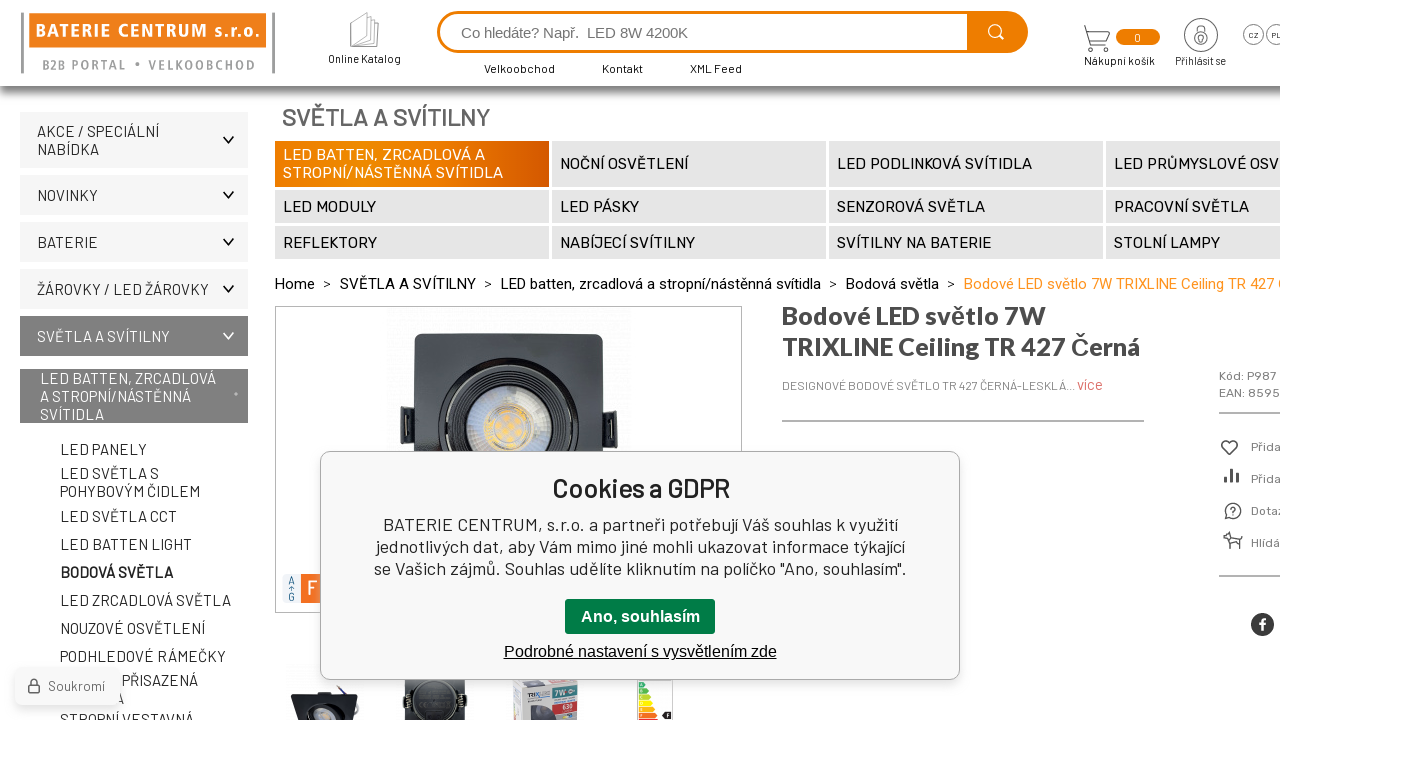

--- FILE ---
content_type: text/html; charset=utf-8
request_url: https://www.bateriecentrum.cz/bodove-led-svetlo-7w-trixline-ceiling-tr-427/
body_size: 12313
content:
<!DOCTYPE html><html lang="cs"><head prefix="og: http://ogp.me/ns# fb: http://ogp.me/ns/fb#"><meta name="author" content="BATERIE CENTRUM, s.r.o." data-binargon="{&quot;fce&quot;:&quot;6&quot;, &quot;id&quot;:&quot;1010&quot;, &quot;menaId&quot;:&quot;1&quot;, &quot;menaName&quot;:&quot;Kč&quot;, &quot;languageCode&quot;:&quot;cs-CZ&quot;, &quot;skindir&quot;:&quot;bateriecentrum&quot;, &quot;cmslang&quot;:&quot;1&quot;, &quot;langiso&quot;:&quot;cs&quot;, &quot;skinversion&quot;:1768899796, &quot;zemeProDoruceniISO&quot;:&quot;CZ&quot;}"><meta name="robots" content="index, follow, max-snippet:-1, max-image-preview:large"><meta http-equiv="content-type" content="text/html; charset=utf-8"><meta property="og:url" content="https://www.bateriecentrum.cz/bodove-led-svetlo-7w-trixline-ceiling-tr-427/"/><meta property="og:site_name" content="https://www.bateriecentrum.cz"/><meta property="og:description" content="Designové bodové světlo TR 427 černá-lesklá, Kategorie: Bodová světla"/><meta property="og:title" content="Bodové LED světlo 7W TRIXLINE Ceiling TR 427 Černá"/><link rel="alternate" href="https://www.bateriecentrum.cz/bodove-led-svetlo-7w-trixline-ceiling-tr-427/" hreflang="cs-CZ" /><link rel="alternate" href="https://www.bateriecentrum.pl/punktowe-swiatlo-led-7w-trixline-ceiling-tr-427-czarny/" hreflang="pl-PL" /><link rel="alternate" href="https://www.bateriecentrum.sk/bodove-led-svetlo-7w-trixline-ceiling-tr-425/" hreflang="sk-SK" /><link rel="alternate" href="https://www.bateriecentrum.hu/bodove-led-svetlo-7w-trixline-ceiling-tr-425/" hreflang="hu-HU" /><link rel="alternate" href="https://www.bateriecentrum.eu/bodove-led-svetlo-7w-trixline-ceiling-tr-425/" hreflang="en-US" />
  <link rel="image_src" href="https://www.bateriecentrum.cz/imgcache/7/9/pp987-tr-427-7w-630lm-4200k-square-flash-8595159848419_260_260_1223577.jpg" />
  <meta property="og:type" content="product"/>
  <meta property="og:image" content="https://www.bateriecentrum.cz/imgcache/7/9/pp987-tr-427-7w-630lm-4200k-square-flash-8595159848419_260_260_1223577.jpg"/>
 <meta name="description" content="Designové bodové světlo TR 427 černá-lesklá, Kategorie: Bodová světla">
<meta name="keywords" content="Bodové LED světlo 7W TRIXLINE Ceiling TR 427 Černá">
<meta name="audience" content="all">
<link rel="canonical" href="https://www.bateriecentrum.cz/bodove-led-svetlo-7w-trixline-ceiling-tr-427/"><link rel="shortcut icon" href="https://www.bateriecentrum.cz/favicon.ico" type="image/x-icon">

			<link rel="preconnect" href="https://fonts.googleapis.com"><link rel="dns-prefetch" href="https://fonts.googleapis.com"><link rel="preconnect" href="https://i.binargon.cz"><link rel="dns-prefetch" href="https://i.binargon.cz"><meta name="viewport" content="width=device-width,initial-scale=1"><title>Bodové LED světlo 7W TRIXLINE Ceiling TR 427 Černá - BATERIE CENTRUM, s.r.o.</title><link rel="stylesheet" href="/skin/version-1768899796/bateriecentrum/css-obecne.css" type="text/css"><link rel="stylesheet" href="https://www.bateriecentrum.cz/skin/bateriecentrum/fancybox/jquery.fancybox.css" type="text/css" media="screen"><link href="https://fonts.googleapis.com/css?family=Barlow:wght@300;400;500;600;700&amp;display=swap&amp;subset=latin-ext" rel="stylesheet"><link href="https://fonts.googleapis.com/css2?family=Jost&amp;family=Lato:wght@400;900&amp;family=Roboto:wght@300;400;700&amp;family=Rubik:wght@300;400;500&amp;display=swap" rel="stylesheet"><!--commonTemplates_head--><script data-binargon="commonDatalayer_old" type="text/javascript">
		
			var dataLayer = dataLayer || [];
		
			dataLayer.push({
				"ecomm_prodid": "1010","ecomm_parentprodid": "1010","ecomm_pagetype": "product","ecomm_priceproduct": "199.68","category_name": "136","product_name": "Bodove LED svetlo 7W TRIXLINE Ceiling TR 427 Cerna",
				"binargon": "vygenerovano pomoci IS BINARGON"
			});
			
      </script><!--EO commonTemplates_head--></head><body class="cmsBody" data-ajax="0"><div class="mainContainer mainContainer--fce6"><header class="header"><div class="header__desktop"><div class="headerDefault"><a class="logo logo--" href="https://www.bateriecentrum.cz/" title="BATERIE CENTRUM, s.r.o." role="banner"><img class="logo__image" src="https://www.bateriecentrum.cz/skin/bateriecentrum/svg/logo_cz.svg" width="254" height="86" alt="logo" loading="lazy"></a><a class="headerDefault__catalog" href="http://bcelectric.eu/CZ/"><div class="headerDefault__catalog-image"><img src="https://www.bateriecentrum.cz/skin/bateriecentrum/svg/ico_catalog.svg" width="29" height="35" alt="catalog" loading="lazy"></div><div class="headerDefault__catalog-title">Online Katalog</div></a><form class="search search--default" action="https://www.bateriecentrum.cz/hledani/" method="post" role="search" id="js-search-form"><div class="search__container search__container--default"><input type="hidden" name="send" value="1"><input type="hidden" name="listpos" value="0"><input class="search__input search__input--default" type="text" name="as_search" placeholder="Co hledáte? Např.  LED 8W 4200K" autocomplete="off" id="js-search-input"><button class="search__button search__button--default" type="submit"><img class="search__button-icon" src="https://www.bateriecentrum.cz/skin/bateriecentrum/svg/ico_lupa.svg" width="22" height="22" alt="lupa" loading="lazy"></button></div><div class="search__container search__container--default"><ul class="headerTextpages headerTextpages--default js-headerTextpages"><li class="headerTextpages__item"><a href="https://www.bateriecentrum.cz/velkoobchod/" title="Velkoobchod" class="headerTextpages__link ">Velkoobchod</a></li><li class="headerTextpages__item"><a href="https://www.bateriecentrum.cz/kontakt/" title="Kontakt" class="headerTextpages__link ">Kontakt</a></li><li class="headerTextpages__item"><a href="https://www.bateriecentrum.cz/xml-feed/" title="XML Feed" class="headerTextpages__link ">XML Feed</a></li><li class="headerTextpages__item"><a href="https://www.bateriecentrum.cz/32/" title="" class="headerTextpages__link "></a></li></ul></div></form><a class="cart cart--default" href="https://www.bateriecentrum.cz/pokladna/?objagree=0&amp;wtemp_krok=1"><div class="cart__top"><img class="cart__icon" src="https://www.bateriecentrum.cz/skin/bateriecentrum/svg/ico_cart.svg" width="26" height="27" alt="cart" loading="lazy"><div class="cart__notification">0</div></div><div class="cart__title" data-mobile="Košík">Nákupní košík</div></a><section class="userMenu userMenu--default"><a class="userMenu__account userMenu__account--signin js-fancy" href="#commonUserDialog"><div class="userMenu__account-icon"><img src="https://www.bateriecentrum.cz/skin/bateriecentrum/svg/ico_lock.svg" width="34" height="34" alt="lock" loading="lazy"></div><div class="userMenu__account-title">Přihlásit se</div></a><span class="userMenu__language"><div class="userMenu__language-items"><a href="https://www.bateriecentrum.cz/bodove-led-svetlo-7w-trixline-ceiling-tr-427/" class="userMenu__language-item userMenu__language-item--selected-true">cz</a><a href="https://www.bateriecentrum.pl/punktowe-swiatlo-led-7w-trixline-ceiling-tr-427-czarny/" class="userMenu__language-item userMenu__language-item--selected-false">pl</a><a href="https://www.bateriecentrum.sk/bodove-led-svetlo-7w-trixline-ceiling-tr-425/" class="userMenu__language-item userMenu__language-item--selected-false">sk</a><a href="https://www.bateriecentrum.hu/bodove-led-svetlo-7w-trixline-ceiling-tr-425/" class="userMenu__language-item userMenu__language-item--selected-false">hu</a><a href="https://www.bateriecentrum.eu/bodove-led-svetlo-7w-trixline-ceiling-tr-425/" class="userMenu__language-item userMenu__language-item--selected-false">en</a></div><div class="userMenu__language-title">Jazyk</div></span></section></div></div><div class="header__mobile"><section class="headerMobile"><a class="logo logo--mobile" href="https://www.bateriecentrum.cz/" title="BATERIE CENTRUM, s.r.o." role="banner"><img class="logo__image" src="https://www.bateriecentrum.cz/skin/bateriecentrum/svg/logo_cz.svg" width="254" height="86" alt="logo" loading="lazy"></a><form class="search search--mobile" action="https://www.bateriecentrum.cz/hledani/" method="post" role="search" id="js-search-form-mobile"><div class="search__container search__container--mobile"><input type="hidden" name="send" value="1"><input type="hidden" name="listpos" value="0"><input class="search__input search__input--mobile" type="text" name="as_search" placeholder="Co hledáte? Např.  LED 8W 4200K" autocomplete="off" id="js-search-input-mobile"><button class="search__button search__button--mobile" type="submit"><img class="search__button-icon" src="https://www.bateriecentrum.cz/skin/bateriecentrum/svg/ico_lupa.svg" width="22" height="22" alt="lupa" loading="lazy"></button></div><div class="search__container search__container--mobile"><ul class="headerTextpages headerTextpages--default js-headerTextpages"><li class="headerTextpages__item"><a href="https://www.bateriecentrum.cz/velkoobchod/" title="Velkoobchod" class="headerTextpages__link ">Velkoobchod</a></li><li class="headerTextpages__item"><a href="https://www.bateriecentrum.cz/kontakt/" title="Kontakt" class="headerTextpages__link ">Kontakt</a></li><li class="headerTextpages__item"><a href="https://www.bateriecentrum.cz/xml-feed/" title="XML Feed" class="headerTextpages__link ">XML Feed</a></li><li class="headerTextpages__item"><a href="https://www.bateriecentrum.cz/32/" title="" class="headerTextpages__link "></a></li></ul></div></form><div class="headerMobile__searchButton js-search-toggle">Hledej</div><a class="cart cart--mobile" href="https://www.bateriecentrum.cz/pokladna/?objagree=0&amp;wtemp_krok=1"><div class="cart__top"><img class="cart__icon" src="https://www.bateriecentrum.cz/skin/bateriecentrum/svg/ico_cart.svg" width="26" height="27" alt="cart" loading="lazy"><div class="cart__notification">0</div></div><div class="cart__title" data-mobile="Košík">Nákupní košík</div></a><div class="headerMobile__menuButton" id="js-menu-button">Menu</div></section></div></header><nav class="menu"><div class="menu__container menu__container--visibleOnDesktop-true menu__container--textpagesOnly-true" id="js-menu"><div class="menu__items" id="js-menu-items"><span class="menu__item menu__item--eshop js-menu-item" data-id="-2147483613"><a class="menu__link" href="https://www.bateriecentrum.cz/akce-specialni-nabidka/" title="AKCE / Speciální nabídka" data-id="-2147483613">AKCE / Speciální nabídka</a></span><span class="menu__item menu__item--eshop js-menu-item" data-id="-2147483614"><a class="menu__link" href="https://www.bateriecentrum.cz/novinky-3/" title="NOVINKY" data-id="-2147483614">NOVINKY</a></span><span class="menu__item menu__item--eshop js-menu-item" data-id="-2147483648"><a class="menu__link" href="https://www.bateriecentrum.cz/baterie/" title="Baterie | BATERIECENTRUM.cz" data-id="-2147483648">BATERIE</a></span><span class="menu__item menu__item--eshop js-menu-item" data-id="-2147483617"><a class="menu__link" href="https://www.bateriecentrum.cz/zarovky-led-zarovky/" title="Žárovky | | BATERIECENTRUM.cz" data-id="-2147483617">ŽÁROVKY / LED žárovky</a></span><span class="menu__item menu__item--eshop menu__item--selected js-menu-item" data-id="-2147483636"><a class="menu__link" href="https://www.bateriecentrum.cz/svetla-a-svitilny/" title="Světla a svítilny | BATERIECENTRUM.cz" data-id="-2147483636">SVĚTLA A SVÍTILNY</a></span><span class="menu__item menu__item--eshop js-menu-item" data-id="-2147483616"><a class="menu__link" href="https://www.bateriecentrum.cz/prodluzovaci-kabely/" title="Prodlužovací kabely | BATERIECENTRUM.cz" data-id="-2147483616">PRODLUŽOVACÍ KABELY</a></span><span class="menu__item menu__item--eshop js-menu-item" data-id="-2147483610"><a class="menu__link" href="https://www.bateriecentrum.cz/elekroinstalacni-material/" title="ELEKROINSTALAČNÍ MATERIÁL" data-id="-2147483610">ELEKROINSTALAČNÍ MATERIÁL</a></span><span class="menu__item menu__item--eshop js-menu-item" data-id="-2147483626"><a class="menu__link" href="https://www.bateriecentrum.cz/zahradni-osvetleni/" title="Zahrada | BATERIECENTRUM.cz" data-id="-2147483626">ZAHRADNÍ OSVĚTLENÍ</a></span><span class="menu__item menu__item--eshop menu__item--hiddenOnDesktop js-menu-item" data-id="-2147483619"><a class="menu__link" href="https://www.bateriecentrum.cz/zvonky/" title="Zvonky | BATERIECENTRUM.cz" data-id="-2147483619">ZVONKY</a></span><span class="menu__item menu__item--eshop menu__item--hiddenOnDesktop js-menu-item" data-id="-2147483612"><a class="menu__link" href="https://www.bateriecentrum.cz/led-svice/" title="LED svíce | BATERIECENTRUM.cz" data-id="-2147483612">LED SVÍCE</a></span><span class="menu__item menu__item--eshop menu__item--hiddenOnDesktop js-menu-item" data-id="-2147483627"><a class="menu__link" href="https://www.bateriecentrum.cz/outdoor-sport/" title="Outdoor-Sport | BATERIECENTRUM.cz" data-id="-2147483627">OUTDOOR/SPORT</a></span><span class="menu__item menu__item--eshop menu__item--hiddenOnDesktop js-menu-item" data-id="-2147483625"><a class="menu__link" href="https://www.bateriecentrum.cz/maars/" title="MAARS | BATERIECENTRUM.cz" data-id="-2147483625">MAARS</a></span><span class="menu__item menu__item--eshop menu__item--hiddenOnDesktop js-menu-item" data-id="-2147483618"><a class="menu__link" href="https://www.bateriecentrum.cz/mosquito/" title="Repelenty | BATERIECENTRUM.cz" data-id="-2147483618">MOSQUITO</a></span><span class="menu__item menu__item--eshop menu__item--hiddenOnDesktop js-menu-item" data-id="-2147483623"><a class="menu__link" href="https://www.bateriecentrum.cz/ochranne-pomucky/" title="COVID-19 | BATERIECENTRUM.cz" data-id="-2147483623">Ochranné pomůcky</a></span><span class="menu__item menu__item--eshop menu__item--hiddenOnDesktop js-menu-item" data-id="-2147483633"><a class="menu__link" href="https://www.bateriecentrum.cz/dalsi-produkty/" title="Sezonní zboží | BATERIECENTRUM.cz" data-id="-2147483633">DALŠÍ PRODUKTY</a></span><span class="menu__item menu__item--eshop menu__item--hiddenOnDesktop js-menu-item" data-id="-2147483611"><a class="menu__link" href="https://www.bateriecentrum.cz/vanoce-halloween/" title="VÁNOCE / HALLOWEEN" data-id="-2147483611">VÁNOCE / HALLOWEEN</a></span><span class="menu__item menu__item--eshop menu__item--hiddenOnDesktop js-menu-item" data-id="-2147483631"><a class="menu__link" href="https://www.bateriecentrum.cz/vyprodej/" title="VÝPRODEJ | BATERIECENTRUM.cz" data-id="-2147483631">VÝPRODEJ</a></span><span class="menu__item menu__item--eshop menu__item--textpage js-menu-item"><a class="menu__link" href="https://www.bateriecentrum.cz/velkoobchod/" title="Velkoobchod">Velkoobchod</a></span><span class="menu__item menu__item--eshop menu__item--textpage js-menu-item"><a class="menu__link" href="https://www.bateriecentrum.cz/kontakt/" title="Kontakt">Kontakt</a></span><span class="menu__item menu__item--eshop menu__item--textpage js-menu-item"><a class="menu__link" href="https://www.bateriecentrum.cz/xml-feed/" title="XML Feed">XML Feed</a></span><span class="menu__item menu__item--eshop menu__item--textpage js-menu-item"><a class="menu__link" href="https://www.bateriecentrum.cz/32/" title=""></a></span></div><div class="menu__user" id="js-user-menu-mobile"><section class="userMenu userMenu--default"><a class="userMenu__account userMenu__account--signin js-fancy" href="#commonUserDialog"><div class="userMenu__account-icon"><img src="https://www.bateriecentrum.cz/skin/bateriecentrum/svg/ico_lock.svg" width="34" height="34" alt="lock" loading="lazy"></div><div class="userMenu__account-title">Přihlásit se</div></a><span class="userMenu__language"><div class="userMenu__language-items"><a href="https://www.bateriecentrum.cz/bodove-led-svetlo-7w-trixline-ceiling-tr-427/" class="userMenu__language-item userMenu__language-item--selected-true">cz</a><a href="https://www.bateriecentrum.pl/punktowe-swiatlo-led-7w-trixline-ceiling-tr-427-czarny/" class="userMenu__language-item userMenu__language-item--selected-false">pl</a><a href="https://www.bateriecentrum.sk/bodove-led-svetlo-7w-trixline-ceiling-tr-425/" class="userMenu__language-item userMenu__language-item--selected-false">sk</a><a href="https://www.bateriecentrum.hu/bodove-led-svetlo-7w-trixline-ceiling-tr-425/" class="userMenu__language-item userMenu__language-item--selected-false">hu</a><a href="https://www.bateriecentrum.eu/bodove-led-svetlo-7w-trixline-ceiling-tr-425/" class="userMenu__language-item userMenu__language-item--selected-false">en</a></div><div class="userMenu__language-title">Jazyk</div></span></section></div><div class="menu__contact" id="js-contact-mobile"><section class="headerContact"><a class="headerContact__item headerContact__item--email" href="mailto:eshop(@)bateriecentrum.cz">eshop(@)bateriecentrum.cz</a><a class="headerContact__item headerContact__item--phone" href="tel:+420%20596%20245%20841">+420 596 245 841</a><span class="headerContact__item headerContact__item--opening">  (Po-Pá 7:30 - 16 hod.)</span></section></div></div></nav><aside class="containerLeft"><ul class="tree tree--level-1"><li class="leaf leaf--level-1 leaf--open-false leaf--selected-false"><a class="leaf__link leaf__link--level-1 leaf__link--open-false leaf__link--selected-false" title="AKCE / Speciální nabídka" href="https://www.bateriecentrum.cz/akce-specialni-nabidka/">AKCE / Speciální nabídka<span class="leaf__icon "></span></a></li><li class="leaf leaf--level-1 leaf--open-false leaf--selected-false"><a class="leaf__link leaf__link--level-1 leaf__link--open-false leaf__link--selected-false" title="NOVINKY" href="https://www.bateriecentrum.cz/novinky-3/">NOVINKY<span class="leaf__icon "></span></a></li><li class="leaf leaf--level-1 leaf--open-false leaf--selected-false"><a class="leaf__link leaf__link--level-1 leaf__link--open-false leaf__link--selected-false" title="Baterie | BATERIECENTRUM.cz" href="https://www.bateriecentrum.cz/baterie/">BATERIE<span class="leaf__icon "></span></a></li><li class="leaf leaf--level-1 leaf--open-false leaf--selected-false"><a class="leaf__link leaf__link--level-1 leaf__link--open-false leaf__link--selected-false" title="Žárovky | | BATERIECENTRUM.cz" href="https://www.bateriecentrum.cz/zarovky-led-zarovky/">ŽÁROVKY / LED žárovky<span class="leaf__icon "></span></a></li><li class="leaf leaf--level-1 leaf--open-true leaf--selected-false"><a class="leaf__link leaf__link--level-1 leaf__link--open-true leaf__link--selected-false" title="Světla a svítilny | BATERIECENTRUM.cz" href="https://www.bateriecentrum.cz/svetla-a-svitilny/">SVĚTLA A SVÍTILNY<span class="leaf__icon js-leaf-toggle"></span></a><ul class="tree tree--level-2"><li class="leaf leaf--level-2 leaf--open-true leaf--selected-false"><a class="leaf__link leaf__link--level-2 leaf__link--open-true leaf__link--selected-false" title="Podhledová světla | BATERIECENTRUM.cz" href="https://www.bateriecentrum.cz/svetla-a-svitilny/led-batten-zrcadlova-a-stropni-nastenna-svitidla/">LED batten, zrcadlová a stropní/nástěnná svítidla<span class="leaf__icon "></span></a><ul class="tree tree--level-3"><li class="leaf leaf--level-3 leaf--open-false leaf--selected-false"><a class="leaf__link leaf__link--level-3 leaf__link--open-false leaf__link--selected-false" title="LED panely | BATERIECENTRUM.cz" href="https://www.bateriecentrum.cz/svetla-a-svitilny/led-batten-zrcadlova-a-stropni-nastenna-svitidla/led-panely/">LED panely<span class="leaf__icon "></span></a></li><li class="leaf leaf--level-3 leaf--open-false leaf--selected-false"><a class="leaf__link leaf__link--level-3 leaf__link--open-false leaf__link--selected-false" title="LED světla s pohybovým čidlem | BATERIECENTRUM.cz" href="https://www.bateriecentrum.cz/svetla-a-svitilny/led-batten-zrcadlova-a-stropni-nastenna-svitidla/led-svetla-s-pohybovym-cidlem/">LED světla s pohybovým čidlem<span class="leaf__icon "></span></a></li><li class="leaf leaf--level-3 leaf--open-false leaf--selected-false"><a class="leaf__link leaf__link--level-3 leaf__link--open-false leaf__link--selected-false" title="LED světla CCT" href="https://www.bateriecentrum.cz/svetla-a-svitilny/led-batten-zrcadlova-a-stropni-nastenna-svitidla/led-svetla-cct/">LED světla CCT<span class="leaf__icon "></span></a></li><li class="leaf leaf--level-3 leaf--open-false leaf--selected-false"><a class="leaf__link leaf__link--level-3 leaf__link--open-false leaf__link--selected-false" title="LED Batten Light | BATERIECENTRUM.cz" href="https://www.bateriecentrum.cz/svetla-a-svitilny/led-batten-zrcadlova-a-stropni-nastenna-svitidla/led-batten-light/">LED Batten Light<span class="leaf__icon "></span></a></li><li class="leaf leaf--level-3 leaf--open-true leaf--selected-true"><a class="leaf__link leaf__link--level-3 leaf__link--open-true leaf__link--selected-true" title="Bodová světla" href="https://www.bateriecentrum.cz/svetla-a-svitilny/led-batten-zrcadlova-a-stropni-nastenna-svitidla/bodova-svetla/">Bodová světla<span class="leaf__icon "></span></a></li><li class="leaf leaf--level-3 leaf--open-false leaf--selected-false"><a class="leaf__link leaf__link--level-3 leaf__link--open-false leaf__link--selected-false" title="LED zrcadlová světla" href="https://www.bateriecentrum.cz/svetla-a-svitilny/led-batten-zrcadlova-a-stropni-nastenna-svitidla/led-zrcadlova-svetla/">LED zrcadlová světla<span class="leaf__icon "></span></a></li><li class="leaf leaf--level-3 leaf--open-false leaf--selected-false"><a class="leaf__link leaf__link--level-3 leaf__link--open-false leaf__link--selected-false" title="Nouzové osvětlení" href="https://www.bateriecentrum.cz/svetla-a-svitilny/led-batten-zrcadlova-a-stropni-nastenna-svitidla/nouzove-osvetleni/">Nouzové osvětlení<span class="leaf__icon "></span></a></li><li class="leaf leaf--level-3 leaf--open-false leaf--selected-false"><a class="leaf__link leaf__link--level-3 leaf__link--open-false leaf__link--selected-false" title="Podhledové rámečky" href="https://www.bateriecentrum.cz/svetla-a-svitilny/led-batten-zrcadlova-a-stropni-nastenna-svitidla/podhledove-ramecky/">Podhledové rámečky<span class="leaf__icon "></span></a></li><li class="leaf leaf--level-3 leaf--open-false leaf--selected-false"><a class="leaf__link leaf__link--level-3 leaf__link--open-false leaf__link--selected-false" title="Stropní přisazená svítidla" href="https://www.bateriecentrum.cz/svetla-a-svitilny/led-batten-zrcadlova-a-stropni-nastenna-svitidla/stropni-prisazena-svitidla/">Stropní přisazená svítidla<span class="leaf__icon "></span></a></li><li class="leaf leaf--level-3 leaf--open-false leaf--selected-false"><a class="leaf__link leaf__link--level-3 leaf__link--open-false leaf__link--selected-false" title="Stropní vestavná svítidla" href="https://www.bateriecentrum.cz/svetla-a-svitilny/led-batten-zrcadlova-a-stropni-nastenna-svitidla/stropni-vestavna-svitidla/">Stropní vestavná svítidla<span class="leaf__icon "></span></a></li><li class="leaf leaf--level-3 leaf--open-false leaf--selected-false"><a class="leaf__link leaf__link--level-3 leaf__link--open-false leaf__link--selected-false" title="Příslušenství | BATERIECENTRUM.cz" href="https://www.bateriecentrum.cz/svetla-a-svitilny/led-batten-zrcadlova-a-stropni-nastenna-svitidla/prislusenstvi/">Příslušenství<span class="leaf__icon "></span></a></li></ul></li><li class="leaf leaf--level-2 leaf--open-false leaf--selected-false"><a class="leaf__link leaf__link--level-2 leaf__link--open-false leaf__link--selected-false" title="Noční osvětlení | BATERIECENTRUM.cz" href="https://www.bateriecentrum.cz/svetla-a-svitilny/nocni-osvetleni/">Noční osvětlení<span class="leaf__icon "></span></a></li><li class="leaf leaf--level-2 leaf--open-false leaf--selected-false"><a class="leaf__link leaf__link--level-2 leaf__link--open-false leaf__link--selected-false" title="LED podlinková svítidla" href="https://www.bateriecentrum.cz/svetla-a-svitilny/led-podlinkova-svitidla/">LED podlinková svítidla<span class="leaf__icon "></span></a></li><li class="leaf leaf--level-2 leaf--open-false leaf--selected-false"><a class="leaf__link leaf__link--level-2 leaf__link--open-false leaf__link--selected-false" title="LED průmyslové osvětlení | BATERIECENTRUM.cz" href="https://www.bateriecentrum.cz/svetla-a-svitilny/led-prumyslove-osvetleni/">LED průmyslové osvětlení<span class="leaf__icon "></span></a></li><li class="leaf leaf--level-2 leaf--open-false leaf--selected-false"><a class="leaf__link leaf__link--level-2 leaf__link--open-false leaf__link--selected-false" title="LED moduly" href="https://www.bateriecentrum.cz/svetla-a-svitilny/led-moduly/">LED moduly<span class="leaf__icon "></span></a></li><li class="leaf leaf--level-2 leaf--open-false leaf--selected-false"><a class="leaf__link leaf__link--level-2 leaf__link--open-false leaf__link--selected-false" title="LED pásky" href="https://www.bateriecentrum.cz/svetla-a-svitilny/led-pasky/">LED pásky<span class="leaf__icon "></span></a></li><li class="leaf leaf--level-2 leaf--open-false leaf--selected-false"><a class="leaf__link leaf__link--level-2 leaf__link--open-false leaf__link--selected-false" title="Senzorová světla | BATERIECENTRUM.cz" href="https://www.bateriecentrum.cz/svetla-a-svitilny/senzorova-svetla/">Senzorová světla<span class="leaf__icon "></span></a></li><li class="leaf leaf--level-2 leaf--open-false leaf--selected-false"><a class="leaf__link leaf__link--level-2 leaf__link--open-false leaf__link--selected-false" title="Pracovní světla | BATERIECENTRUM.cz" href="https://www.bateriecentrum.cz/svetla-a-svitilny/pracovni-svetla/">Pracovní světla<span class="leaf__icon "></span></a></li><li class="leaf leaf--level-2 leaf--open-false leaf--selected-false"><a class="leaf__link leaf__link--level-2 leaf__link--open-false leaf__link--selected-false" title="Reflektory | BATERIECENTRUM.cz" href="https://www.bateriecentrum.cz/svetla-a-svitilny/reflektory/">Reflektory<span class="leaf__icon "></span></a></li><li class="leaf leaf--level-2 leaf--open-false leaf--selected-false"><a class="leaf__link leaf__link--level-2 leaf__link--open-false leaf__link--selected-false" title="Nabíjecí svítilny" href="https://www.bateriecentrum.cz/svetla-a-svitilny/nabijeci-svitilny/">Nabíjecí svítilny<span class="leaf__icon "></span></a></li><li class="leaf leaf--level-2 leaf--open-false leaf--selected-false"><a class="leaf__link leaf__link--level-2 leaf__link--open-false leaf__link--selected-false" title="Svítilny na baterie" href="https://www.bateriecentrum.cz/svetla-a-svitilny/svitilny-na-baterie/">Svítilny na baterie<span class="leaf__icon "></span></a></li><li class="leaf leaf--level-2 leaf--open-false leaf--selected-false"><a class="leaf__link leaf__link--level-2 leaf__link--open-false leaf__link--selected-false" title="Stolní lampy" href="https://www.bateriecentrum.cz/svetla-a-svitilny/stolni-lampy/">Stolní lampy<span class="leaf__icon "></span></a></li></ul></li><li class="leaf leaf--level-1 leaf--open-false leaf--selected-false"><a class="leaf__link leaf__link--level-1 leaf__link--open-false leaf__link--selected-false" title="Prodlužovací kabely | BATERIECENTRUM.cz" href="https://www.bateriecentrum.cz/prodluzovaci-kabely/">PRODLUŽOVACÍ KABELY<span class="leaf__icon "></span></a></li><li class="leaf leaf--level-1 leaf--open-false leaf--selected-false"><a class="leaf__link leaf__link--level-1 leaf__link--open-false leaf__link--selected-false" title="ELEKROINSTALAČNÍ MATERIÁL" href="https://www.bateriecentrum.cz/elekroinstalacni-material/">ELEKROINSTALAČNÍ MATERIÁL<span class="leaf__icon "></span></a></li><li class="leaf leaf--level-1 leaf--open-false leaf--selected-false"><a class="leaf__link leaf__link--level-1 leaf__link--open-false leaf__link--selected-false" title="Zahrada | BATERIECENTRUM.cz" href="https://www.bateriecentrum.cz/zahradni-osvetleni/">ZAHRADNÍ OSVĚTLENÍ<span class="leaf__icon "></span></a></li><li class="leaf leaf--level-1 leaf--open-false leaf--selected-false"><a class="leaf__link leaf__link--level-1 leaf__link--open-false leaf__link--selected-false" title="Zvonky | BATERIECENTRUM.cz" href="https://www.bateriecentrum.cz/zvonky/">ZVONKY<span class="leaf__icon "></span></a></li><li class="leaf leaf--level-1 leaf--open-false leaf--selected-false"><a class="leaf__link leaf__link--level-1 leaf__link--open-false leaf__link--selected-false" title="LED svíce | BATERIECENTRUM.cz" href="https://www.bateriecentrum.cz/led-svice/">LED SVÍCE<span class="leaf__icon "></span></a></li><li class="leaf leaf--level-1 leaf--open-false leaf--selected-false"><a class="leaf__link leaf__link--level-1 leaf__link--open-false leaf__link--selected-false" title="Outdoor-Sport | BATERIECENTRUM.cz" href="https://www.bateriecentrum.cz/outdoor-sport/">OUTDOOR/SPORT<span class="leaf__icon "></span></a></li><li class="leaf leaf--level-1 leaf--open-false leaf--selected-false"><a class="leaf__link leaf__link--level-1 leaf__link--open-false leaf__link--selected-false" title="MAARS | BATERIECENTRUM.cz" href="https://www.bateriecentrum.cz/maars/">MAARS<span class="leaf__icon "></span></a></li><li class="leaf leaf--level-1 leaf--open-false leaf--selected-false"><a class="leaf__link leaf__link--level-1 leaf__link--open-false leaf__link--selected-false" title="Repelenty | BATERIECENTRUM.cz" href="https://www.bateriecentrum.cz/mosquito/">MOSQUITO<span class="leaf__icon "></span></a></li><li class="leaf leaf--level-1 leaf--open-false leaf--selected-false"><a class="leaf__link leaf__link--level-1 leaf__link--open-false leaf__link--selected-false" title="COVID-19 | BATERIECENTRUM.cz" href="https://www.bateriecentrum.cz/ochranne-pomucky/">Ochranné pomůcky<span class="leaf__icon "></span></a></li><li class="leaf leaf--level-1 leaf--open-false leaf--selected-false"><a class="leaf__link leaf__link--level-1 leaf__link--open-false leaf__link--selected-false" title="Sezonní zboží | BATERIECENTRUM.cz" href="https://www.bateriecentrum.cz/dalsi-produkty/">DALŠÍ PRODUKTY<span class="leaf__icon "></span></a></li><li class="leaf leaf--level-1 leaf--open-false leaf--selected-false"><a class="leaf__link leaf__link--level-1 leaf__link--open-false leaf__link--selected-false" title="VÁNOCE / HALLOWEEN" href="https://www.bateriecentrum.cz/vanoce-halloween/">VÁNOCE / HALLOWEEN<span class="leaf__icon "></span></a></li><li class="leaf leaf--level-1 leaf--open-false leaf--selected-false"><a class="leaf__link leaf__link--level-1 leaf__link--open-false leaf__link--selected-false" title="VÝPRODEJ | BATERIECENTRUM.cz" href="https://www.bateriecentrum.cz/vyprodej/">VÝPRODEJ<span class="leaf__icon "></span></a></li></ul><a href="https://mall.cz/partner/baterie-centrum-s-r-o" target="_blank" rel="noopener" action=""><img src="https://i.cdn.nrholding.net/document/46896840" width="202" height="74" alt="Najdete nás i na MALL.CZ"></a></aside><main class="containerRight"><section class="fce6 fce6--columns-2" id="setbind-detail" data-setData='{"a":"https:\/\/www.bateriecentrum.cz","c":1,"d":1815,"d2":1815,"d3":0,"e":2,"cs":[{"a":1,"b":"Běžné zboží","c":"DEFAULT"},{"a":2,"b":"Novinka","c":"NEW"},{"a":4,"b":"Akce","c":"AKCE"},{"a":8,"b":"Výprodej"},{"a":9,"b":"2 za cenu 1"},{"a":10,"b":"1+1 zdarma","c":"1+1 zdarma"}],"f":{"a":1,"b":"Kč"},"st":[1],"Ss":152,"Sr":152,"Sd":3,"Se":152,"j":"Bodové LED světlo 7W TRIXLINE Ceiling TR 427 Černá","k":"1010","m":"P987","n":"8595159848419","o":"8595159848419","p":"https:\/\/www.bateriecentrum.cz\/imagegen.php?name=p987\/tr-427-7w-630lm-4200k-square-flash-8595159848419.png&amp;ftime=1631783510","q":199.68,"r":241.61,"s":199.68,"t":241.61,"w":[{"a":5,"b":45.31},{"a":10,"b":53.12},{"a":30,"b":57.03}],"x2":{"a":1,"b":"ks"},"x":{"a":"1","b":{"1":{"a":1,"b":"","c":"ks"},"2":{"a":2,"b":"","c":"g","d":2},"3":{"a":3,"b":"","c":"m","d":2},"4":{"a":4,"b":"","c":"cm","d":2},"5":{"a":5,"b":"","c":"kg","d":2}},"c":{}}}' data-setBindDiscountsCalc="0"><div class="fce6__top"><div class="fce6__rootcategory">SVĚTLA A SVÍTILNY</div><section class="subcategories subcategories--textSmall subcategories--fce6"><a class="subcategory subcategory--textSmall subcategory--fce6 subcategory--level-2 subcategory--open-true subcategory--selected-false" href="https://www.bateriecentrum.cz/svetla-a-svitilny/led-batten-zrcadlova-a-stropni-nastenna-svitidla/" title="Podhledová světla | BATERIECENTRUM.cz"><div class="subcategory__container"><div class="subcategory__name">LED batten, zrcadlová a stropní/nástěnná svítidla</div></div></a><a class="subcategory subcategory--textSmall subcategory--fce6 subcategory--level-2 subcategory--open-false subcategory--selected-false" href="https://www.bateriecentrum.cz/svetla-a-svitilny/nocni-osvetleni/" title="Noční osvětlení | BATERIECENTRUM.cz"><div class="subcategory__container"><div class="subcategory__name">Noční osvětlení</div></div></a><a class="subcategory subcategory--textSmall subcategory--fce6 subcategory--level-2 subcategory--open-false subcategory--selected-false" href="https://www.bateriecentrum.cz/svetla-a-svitilny/led-podlinkova-svitidla/" title="LED podlinková svítidla"><div class="subcategory__container"><div class="subcategory__name">LED podlinková svítidla</div></div></a><a class="subcategory subcategory--textSmall subcategory--fce6 subcategory--level-2 subcategory--open-false subcategory--selected-false" href="https://www.bateriecentrum.cz/svetla-a-svitilny/led-prumyslove-osvetleni/" title="LED průmyslové osvětlení | BATERIECENTRUM.cz"><div class="subcategory__container"><div class="subcategory__name">LED průmyslové osvětlení</div></div></a><a class="subcategory subcategory--textSmall subcategory--fce6 subcategory--level-2 subcategory--open-false subcategory--selected-false" href="https://www.bateriecentrum.cz/svetla-a-svitilny/led-moduly/" title="LED moduly"><div class="subcategory__container"><div class="subcategory__name">LED moduly</div></div></a><a class="subcategory subcategory--textSmall subcategory--fce6 subcategory--level-2 subcategory--open-false subcategory--selected-false" href="https://www.bateriecentrum.cz/svetla-a-svitilny/led-pasky/" title="LED pásky"><div class="subcategory__container"><div class="subcategory__name">LED pásky</div></div></a><a class="subcategory subcategory--textSmall subcategory--fce6 subcategory--level-2 subcategory--open-false subcategory--selected-false" href="https://www.bateriecentrum.cz/svetla-a-svitilny/senzorova-svetla/" title="Senzorová světla | BATERIECENTRUM.cz"><div class="subcategory__container"><div class="subcategory__name">Senzorová světla</div></div></a><a class="subcategory subcategory--textSmall subcategory--fce6 subcategory--level-2 subcategory--open-false subcategory--selected-false" href="https://www.bateriecentrum.cz/svetla-a-svitilny/pracovni-svetla/" title="Pracovní světla | BATERIECENTRUM.cz"><div class="subcategory__container"><div class="subcategory__name">Pracovní světla</div></div></a><a class="subcategory subcategory--textSmall subcategory--fce6 subcategory--level-2 subcategory--open-false subcategory--selected-false" href="https://www.bateriecentrum.cz/svetla-a-svitilny/reflektory/" title="Reflektory | BATERIECENTRUM.cz"><div class="subcategory__container"><div class="subcategory__name">Reflektory</div></div></a><a class="subcategory subcategory--textSmall subcategory--fce6 subcategory--level-2 subcategory--open-false subcategory--selected-false" href="https://www.bateriecentrum.cz/svetla-a-svitilny/nabijeci-svitilny/" title="Nabíjecí svítilny"><div class="subcategory__container"><div class="subcategory__name">Nabíjecí svítilny</div></div></a><a class="subcategory subcategory--textSmall subcategory--fce6 subcategory--level-2 subcategory--open-false subcategory--selected-false" href="https://www.bateriecentrum.cz/svetla-a-svitilny/svitilny-na-baterie/" title="Svítilny na baterie"><div class="subcategory__container"><div class="subcategory__name">Svítilny na baterie</div></div></a><a class="subcategory subcategory--textSmall subcategory--fce6 subcategory--level-2 subcategory--open-false subcategory--selected-false" href="https://www.bateriecentrum.cz/svetla-a-svitilny/stolni-lampy/" title="Stolní lampy"><div class="subcategory__container"><div class="subcategory__name">Stolní lampy</div></div></a></section><nav class="commonBreadcrumb"><a class="commonBreadcrumb__item commonBreadcrumb__item--first" href="https://www.bateriecentrum.cz" title="BATERIE CENTRUM, s.r.o."><span class="commonBreadcrumb__textHP">Home</span></a><a class="commonBreadcrumb__item commonBreadcrumb__item--regular" href="https://www.bateriecentrum.cz/svetla-a-svitilny/" title="Světla a svítilny | BATERIECENTRUM.cz">SVĚTLA A SVÍTILNY</a><a class="commonBreadcrumb__item commonBreadcrumb__item--regular" href="https://www.bateriecentrum.cz/svetla-a-svitilny/led-batten-zrcadlova-a-stropni-nastenna-svitidla/" title="Podhledová světla | BATERIECENTRUM.cz">LED batten, zrcadlová a stropní/nástěnná svítidla</a><a class="commonBreadcrumb__item commonBreadcrumb__item--regular" href="https://www.bateriecentrum.cz/svetla-a-svitilny/led-batten-zrcadlova-a-stropni-nastenna-svitidla/bodova-svetla/" title="Bodová světla">Bodová světla</a><span class="commonBreadcrumb__item commonBreadcrumb__item--last" title="Bodové LED světlo 7W TRIXLINE Ceiling TR 427 Černá">Bodové LED světlo 7W TRIXLINE Ceiling TR 427 Černá</span></nav></div><div class="fce6__left"><div class="mainImage mainImage--columns-2"><div class="commonEnergyLabel commonEnergyLabel--F"><img class="commonEnergyLabel__image" src="https://i.binargon.cz/energylabel/stitek_f.svg" width="50" height="29" alt="F" title="F" loading="lazy"></div><div id="js-fce6-mobile-gallery" data-zoom="default"><a class="mainImage__item js-fancy-thumbnail" data-fancybox-type="image" data-fancybox-group="thumbnails" target="_blank" title="" href="https://www.bateriecentrum.cz/imgcache/7/9/pp987-tr-427-7w-630lm-4200k-square-flash-8595159848419_-1_-1_1223577.jpg"><div class="mainImage__labelsRight"><div class="mainImage__discount" id="setbind-savings-percent-node-1">-<span id="setbind-savings-percent-1">0</span>%
					</div></div><img class="mainImage__image" id="setbind-image" width="465" height="334" title="Bodové LED světlo 7W TRIXLINE Ceiling TR 427 Černá" alt="Bodové LED světlo 7W TRIXLINE Ceiling TR 427 Černá" loading="lazy" src="https://www.bateriecentrum.cz/imgcache/7/9/pp987-tr-427-7w-630lm-4200k-square-flash-8595159848419_465_334_1223577.jpg"></a><a class="mainImage__item mainImage__item--mobileOnly js-fancy-thumbnail" data-fancybox-type="image" data-fancybox-group="thumbnails-ext" target="_blank" title="" href="https://www.bateriecentrum.cz/foto/p987/tr-427-7w-630lm-4200k-square-flash-8595159848419-3.png"><img class="mainImage__image mainImage__image--mobileOnly mainImage__image--image" data-lazy="https://www.bateriecentrum.cz/imgcache/5/1/pp987-tr-427-7w-630lm-4200k-square-flash-8595159848419-3_540_540_788796.jpg" alt=""></a><a class="mainImage__item mainImage__item--mobileOnly js-fancy-thumbnail" data-fancybox-type="image" data-fancybox-group="thumbnails-ext" target="_blank" title="" href="https://www.bateriecentrum.cz/foto/p987/tr-427-7w-630lm-4200k-square-flash-8595159848419-2.png"><img class="mainImage__image mainImage__image--mobileOnly mainImage__image--image" data-lazy="https://www.bateriecentrum.cz/imgcache/8/0/pp987-tr-427-7w-630lm-4200k-square-flash-8595159848419-2_540_540_1086937.jpg" alt=""></a><a class="mainImage__item mainImage__item--mobileOnly js-fancy-thumbnail" data-fancybox-type="image" data-fancybox-group="thumbnails-ext" target="_blank" title="" href="https://www.bateriecentrum.cz/foto/p987/tr-427-7w-630lm-4200k-8595159848419.png"><img class="mainImage__image mainImage__image--mobileOnly mainImage__image--image" data-lazy="https://www.bateriecentrum.cz/imgcache/9/1/pp987-tr-427-7w-630lm-4200k-8595159848419_540_540_1286027.jpg" alt=""></a><a class="mainImage__item mainImage__item--mobileOnly js-fancy-thumbnail" data-fancybox-type="image" data-fancybox-group="thumbnails-ext" target="_blank" title="" href="https://www.bateriecentrum.cz/foto/p987/label-981563-small-color.png"><img class="mainImage__image mainImage__image--mobileOnly mainImage__image--image" data-lazy="https://www.bateriecentrum.cz/imgcache/c/7/pp987-label-981563-small-color_540_540_31580.jpg" alt=""></a></div></div></div><div data-binargon="commonThumbnails" class="commonThumbnails commonThumbnails--small"><a data-fancybox-group="thumbnails" style="background-image: url('https://www.bateriecentrum.cz/imgcache/5/1/pp987-tr-427-7w-630lm-4200k-square-flash-8595159848419-3_98_98_788796.png');" href="https://www.bateriecentrum.cz/getimage.php?name=foto/p987/tr-427-7w-630lm-4200k-square-flash-8595159848419-3.png" class="js-fancy-thumbnail commonThumbnails__thumbnail commonThumbnails__thumbnail--visible" data-fancybox-type="image" data-type="image"></a><a data-fancybox-group="thumbnails" style="background-image: url('https://www.bateriecentrum.cz/imgcache/8/0/pp987-tr-427-7w-630lm-4200k-square-flash-8595159848419-2_98_98_1086937.png');" href="https://www.bateriecentrum.cz/getimage.php?name=foto/p987/tr-427-7w-630lm-4200k-square-flash-8595159848419-2.png" class="js-fancy-thumbnail commonThumbnails__thumbnail commonThumbnails__thumbnail--visible" data-fancybox-type="image" data-type="image"></a><a data-fancybox-group="thumbnails" style="background-image: url('https://www.bateriecentrum.cz/imgcache/9/1/pp987-tr-427-7w-630lm-4200k-8595159848419_98_98_1286027.png');" href="https://www.bateriecentrum.cz/getimage.php?name=foto/p987/tr-427-7w-630lm-4200k-8595159848419.png" class="js-fancy-thumbnail commonThumbnails__thumbnail commonThumbnails__thumbnail--visible" data-fancybox-type="image" data-type="image"></a><a data-fancybox-group="thumbnails" style="background-image: url('https://www.bateriecentrum.cz/imgcache/c/7/pp987-label-981563-small-color_98_98_31580.png');" href="https://www.bateriecentrum.cz/getimage.php?name=foto/p987/label-981563-small-color.png" class="js-fancy-thumbnail commonThumbnails__thumbnail commonThumbnails__thumbnail--visible commonThumbnails__thumbnail--lastVisible" data-fancybox-type="image" data-type="image"></a></div><form class="fce6__center" method="post" action="https://www.bateriecentrum.cz/bodove-led-svetlo-7w-trixline-ceiling-tr-427/"><input name="nakup" type="hidden" value="1010" id="setbind-product-id"><h1 class="fce6__name" id="setbind-name">Bodové LED světlo 7W TRIXLINE Ceiling TR 427 Černá</h1><div class="fce6__shortDescription fce6__shortDescription--whitespaceOnly">Designové bodové světlo TR 427 černá-lesklá... <a class="fce6__descriptionLink js-scroll-to js-delegate-click" data-scroll-to="js-fce6-tabs" data-click-on="js-tabs-head-item-description">více</a></div></form><div class="fce6__right"><div class="fce6__rightContainer fce6__rightContainer--info"><div class="fce6__table"><div class="fce6__row fce6__row--code"><span class="fce6__rowLabel">Kód:
							</span><span class="fce6__rowValue" id="setbind-code">P987</span></div><div class="fce6__row fce6__row--ean"><span class="fce6__rowLabel">EAN:
							</span><span class="fce6__rowValue">8595159848419</span></div></div></div><div class="fce6__rightContainer fce6__rightContainer--links"><div class="fce6__rightLinks"><a class="fce6__rightLink fce6__rightLink--favourites" href="https://www.bateriecentrum.cz/bodove-led-svetlo-7w-trixline-ceiling-tr-427/?createfav=1010" rel="nofollow">Přidat do oblíbených</a><a class="fce6__rightLink fce6__rightLink--comparison" href="https://www.bateriecentrum.cz/bodove-led-svetlo-7w-trixline-ceiling-tr-427/?pridatporovnani=1010" rel="nofollow">Přidat do porovnání</a><a class="fce6__rightLink fce6__rightLink--question js-fancy" href="#js-question-form" rel="nofollow">Dotaz prodejci</a><a class="fce6__rightLink fce6__rightLink--watchdog js-fancy" href="#js-watchdog-form" rel="nofollow">Hlídání produktu</a></div></div><div class="fce6__rightContainer fce6__rightContainer--share"><section class="share"><div class="share__text">Sdílet</div><div class="share__buttons"><a class="share__button share__button--facebook" href="https://www.facebook.com/sharer/sharer.php?u=https://www.bateriecentrum.cz/bodove-led-svetlo-7w-trixline-ceiling-tr-427/&amp;display=popup&amp;ref=plugin&amp;src=share_button" onclick="return !window.open(this.href, 'Facebook', 'width=640,height=580')"></a><a class="share__button share__button--twitter" href="https://twitter.com/intent/tweet?url=https://www.bateriecentrum.cz/bodove-led-svetlo-7w-trixline-ceiling-tr-427/" onclick="return !window.open(this.href, 'Twitter', 'width=640,height=580')"></a><a class="share__button share__button--pinterest" href="//www.pinterest.com/pin/create/button/?url==https://www.bateriecentrum.cz/bodove-led-svetlo-7w-trixline-ceiling-tr-427/" onclick="return !window.open(this.href, 'Pinterest', 'width=640,height=580')"></a></div></section></div></div><div class="fce6__bottom"><section class="tabs" id="js-fce6-tabs"><div class="tabs__head js-tabs-head"><div class="tabs__headItem js-tabs-head-item" id="js-tabs-head-item-description">Popis a parametry</div><div class="tabs__headItem js-tabs-head-item">Ke stažení</div></div><div class="tabs__body js-tabs-body"><div class="tabs__bodyItem js-tabs-body-item"><div class="tabs__descriptionContainer flexContainer flexContainer--spaceBetween"><div class="fce6__description fce6__description--parameters-true typography typography--fce6"><h2 class="fce6__secondaryHeading">Bodové LED světlo 7W TRIXLINE Ceiling TR 427 Černá</h2><p>V moderním interiéru se často používají tzv. vestavná světla. <strong>Bodové LED světlo TRIXLINE – 7W</strong> je ideální volbou. Bodová svítilna <strong>s neutrálním bílým světlem</strong> příjemným pro oči, můžete volit do všech vnitřních prostorů a naklápět či směrovat podle vlastní volby. LED světlo je určeno k zapuštění do sádrokartónu. Disponuje <strong>rychlou a snadnou instalací</strong>. </p> <p>Povrch bodového světla je<strong> lesklý a černý.</strong></p> <p><strong>Přednosti:</strong></p> <ul> <li>Ideální pro vsazení do sádrokartonu</li> <li><strong>Plně nahrazuje běžnou žárovku o výkonu 76W</strong></li> <li>Využívá úspornou LED technologii</li> <li>Životnost až 50 000 hodin</li> <li>Kvalita známého výrobce TRIXLINE</li> </ul> <p> <strong><img src="https://www.bateriecentrum.cz/publicdoc/teplota-svetla-mistnosti-3-jpg-133.jpg" width="1080" height="446" /></strong></p><br> Informace o bezpečnosti výrobku. Odpovědná osoba pro EU :  BATERIECENTRUM s.r.o., Michálkovická 2031/109C , 710 00 Ostrava / Czech Republic / IČO: 25361848, info@bateriecentrum.cz</div><div class="fce6__parameters fce6__parameters--wide-true"><div class="fce6__paramsHeading">Parametry<a class="fce6__compare" href="https://www.bateriecentrum.cz/bodove-led-svetlo-7w-trixline-ceiling-tr-427/?pridatporovnani=1010" rel="nofollow">Přidat do porovnání</a></div><div class="fce6__params fce6__params--wide-true"><div class="fce6__param"><div class="fce6__paramLeft">Výkon (W)</div><div class="fce6__paramRight">7</div></div><div class="fce6__param"><div class="fce6__paramLeft">Světelný tok (lm)</div><div class="fce6__paramRight">630</div></div><div class="fce6__param"><div class="fce6__paramLeft">Teplota světla (K)</div><div class="fce6__paramRight">4200</div></div><div class="fce6__param"><div class="fce6__paramLeft">Napájení</div><div class="fce6__paramRight">230V</div></div><div class="fce6__param"><div class="fce6__paramLeft">Barva</div><div class="fce6__paramRight">Černá</div></div><div class="fce6__param"><div class="fce6__paramLeft">Způsob instalace</div><div class="fce6__paramRight">Strop/stěna</div></div><div class="fce6__param"><div class="fce6__paramLeft">Použití</div><div class="fce6__paramRight">Vnitřní</div></div><div class="fce6__param"><div class="fce6__paramLeft">Typ svítidla</div><div class="fce6__paramRight">Bodové světlo</div></div><div class="fce6__param"><div class="fce6__paramLeft">Energetická třída</div><div class="fce6__paramRight">F</div></div><div class="fce6__param"><div class="fce6__paramLeft">Povrch</div><div class="fce6__paramRight">Lesklý</div></div></div></div></div></div><div class="tabs__bodyItem js-tabs-body-item"><div class="fce6Links__heading">Dokumenty ke stažení</div><a class="fce6Links__link" href="https://www.bateriecentrum.cz/publicdoc/manual-ceiling-lamp.pdf" target="_blank">Návod k použití</a><br><a class="fce6Links__link" href="https://www.bateriecentrum.cz/publicdoc/safety-instructions-ceiling-lamp-bateriecentrum.pdf" target="_blank">Bezpečnostní informace (PDF)</a></div></div></section><section class="categoryTabs" id="js-detail-tabs"><div class="categoryTabs__head js-detail-tabs-head"></div><div class="categoryTabs__body js-detail-tabs-body"></div></section></div><div class="fce6__questionForm" id="js-question-form"><div class="commonQuestion"><h1 class="commonQuestion__main-title">Bodové LED světlo 7W TRIXLINE Ceiling TR 427 Černá</h1><form id="questionForm" class="commonQuestion__form" method="post" action="https://www.bateriecentrum.cz/bodove-led-svetlo-7w-trixline-ceiling-tr-427/" autocomplete="on"><div class="commonQuestion__row"><label for="stiz_name" class="commonQuestion__label">Jméno a příjmení</label><div class="commonQuestion__value"><input type="text" name="stiz_name" id="stiz_name" class="commonQuestion__input" value="" autocomplete="name" required="true" pattern=".*[\S]{2,}.*"><div class="commonQuestion__validation"><div class="validation" id="validation_stiz_name"><div class="validation__icon"></div>Zadejte prosím své jméno</div></div></div></div><div class="commonQuestion__row"><label for="stiz_mail" class="commonQuestion__label">E-mail</label><div class="commonQuestion__value"><input type="email" class="commonQuestion__input" id="stiz_mail" name="stiz_mail" value="@" autocomplete="email" required="true" pattern="^\s*[^@\s]+@(\w+(-\w+)*\.)+[a-zA-Z]{2,63}\s*$"><div class="commonQuestion__validation"><div class="validation" id="validation_stiz_mail"><div class="validation__icon"></div>Email, na který Vám přijde odpověď</div></div></div></div><div class="commonQuestion__row"><label for="stiz_tel" class="commonQuestion__label">Telefon</label><div class="commonQuestion__value"><input type="tel" class="commonQuestion__input" name="stiz_tel" id="stiz_tel" value="+420" autocomplete="tel" required="true" pattern="^(([+]|00)(\s*[0-9]){1,4}){0,1}(\s*[0-9]){9,10}$"><div class="commonQuestion__validation"><div class="validation" id="validation_stiz_tel"><div class="validation__icon"></div>Zadejte kontaktní telefon</div></div></div></div><div class="commonQuestion__row commonQuestion__row--message"><label for="stiz_text" class="commonQuestion__label">Vzkaz</label><div class="commonQuestion__value"><textarea name="stiz_text" class="commonQuestion__textarea" id="stiz_text" required="true" pattern=".*[\S]{2,}.*"></textarea><div class="commonQuestion__validation"><div class="validation" id="validation_stiz_text"><div class="validation__icon"></div>Vaše přání, alespoň 3 znaků</div></div></div></div><div class="commonQuestion__captcha"><div class="commonQuestion__captcha-google"><div class="g-recaptcha" data-sitekey="6LcdSkMjAAAAAJXs1LJ9yZtVtZTOvEr4db7OMCIr"></div><div style="display: none;"><input type="hidden" name="knihapranicaptcha" id="knihapranicaptcha" value="1"></div></div></div><!--COMMON SOUHLASY (FORMULARE)--><input type="hidden" name="commonSouhlasyList[1]" value="1"><div class="commonSouhlasyForm commonSouhlasyForm--idSouhlasuviceInformaciObratem"><div class="commonSouhlasyForm__row commonSouhlasyForm__row--type0"><input class="commonSouhlasyForm__row__checkbox commonSouhlasyForm__row__checkbox--type0" type="checkbox" name="commonSouhlasy[1]" value="1" id="id_commonSouhlasyFormulare__input_1-viceInformaciObratem"><label class="commonSouhlasyForm__row__text commonSouhlasyForm__row__text--type0" for="id_commonSouhlasyFormulare__input_1-viceInformaciObratem"><p>Registraci souhlasíte se <a class="colorbox" href="https://www.bateriecentrum.cz/ochrana-osobnich-udaju-gdpr/" target="_self">zpracováním osobních údajů</a>.</p></label></div></div><div class="commonQuestion__buttons-wrapper"><a href="/" title="Zpět do eshopu" class="commonQuestion__back">Zpět do eshopu</a><button type="submit" class="commonQuestion__send">Odeslat</button></div></form></div></div><div class="fce6__watchDogForm" id="js-watchdog-form"><div data-binargon="commonWatchDog" class="commonWatchDog commonWatchDog--common-popup-false"><form name="pes" id="pes" method="post" action="https://www.bateriecentrum.cz/bodove-led-svetlo-7w-trixline-ceiling-tr-427/"><input type="hidden" name="haf" value="1" id="id_commonWatchDog_hidden_haf"><div class="commonWatchDog__title">Hlídání produktu</div><input type="hidden" name="detail" id="id_commonWatchDog_hidden_detail" value="1010"><div class="commonWatchDog__text">Zadejte podmínky a email, na který chcete poslat zprávu při splnění těchto podmínek</div><div class="commonWatchDog__body"><div class="commonWatchDog__body__inner"><div class="commonWatchDog__row"><input type="checkbox" name="haf_sklad" id="haf_sklad" class="commonWatchDog__input js-commonWatchDog-checkbox"><label for="haf_sklad" class="commonWatchDog__label">Produkt bude skladem</label></div><div class="commonWatchDog__row"><input type="checkbox" name="haf_cena" id="haf_cena2sdph" class="commonWatchDog__input js-commonWatchDog-checkbox"><label for="haf_cena2sdph" class="commonWatchDog__label">Pokud cena klesne pod</label><div class="commonWatchDog__price-input"><input type="number" class="commonWatchDog__input js-haf_cena2sdph_input" name="haf_cena2sdph" value="241.61"></div>Kč</div><div class="commonWatchDog__row"><input type="checkbox" name="haf_cena3" id="haf_cena3" class="commonWatchDog__input js-commonWatchDog-checkbox" checked><label for="haf_cena3" class="commonWatchDog__label">Při každé změně ceny</label></div><div class="commonWatchDog__row commonWatchDog__row--email"><label for="haf_mail" class="commonWatchDog__label commonWatchDog__label--email">Pošlete zprávu na můj email</label><input class="commonWatchDog__input" type="email" name="haf_mail" id="haf_mail" pattern=".*[\S]{2,}.*" required="true" value="@"></div></div></div><div class="commonWatchDog__footer"><div class="commonWatchDog__captcha"><div class="g-recaptcha" data-sitekey="6LcdSkMjAAAAAJXs1LJ9yZtVtZTOvEr4db7OMCIr"></div><div style="display: none;"><input type="hidden" name="" id="" value="1"></div></div><div class="commonWatchDog__button"><button class="btn" type="submit">Hlídat</button></div></div></form></div></div></section></main><section class="history"><div class="history__title">Naposledy navštívené</div><div class="history__container"><div class="history__items"><div class="productHistory productHistory--first"><a class="productHistory__link" href="https://www.bateriecentrum.cz/bodove-led-svetlo-7w-trixline-ceiling-tr-427/" title="Bodové LED světlo 7W TRIXLINE Ceiling TR 427 Černá"><div class="productHistory__imageContainer"><img class="productHistory__image" src="https://www.bateriecentrum.cz/imgcache/7/9/pp987-tr-427-7w-630lm-4200k-square-flash-8595159848419_115_115_1223577.jpg" width="115" height="115" alt="Bodové LED světlo 7W TRIXLINE Ceiling TR 427 Černá" loading="lazy"></div><div class="productHistory__name">Bodové LED světlo 7W TRIXLINE Ceiling TR 427 Černá</div></a></div></div></div></section><section class="preFooter preFooter--fce6"><div class="preFooter__content"><div class="preFooter__image"><a class="js-fancy-banner" href="https://www.bateriecentrum.cz/getimage.php?name=publicdoc/plakat-publicity.jpg"><img src="https://www.bateriecentrum.cz/imgcache/f/1/publicdoc-plakat-publicity_368_212_272264.jpg" alt="banner" width="368" height="212" loading="lazy"></a></div><address class="preFooter__address">BCMAX, s.r.o.<br>Říční 974/2<br>73932 Vratimov<br>Česká Republika<br>IČO: 25361848<br>DIČ: CZ25361848</address><div class="preFooter__textpages"><div class="preFooter__textpagesColumn preFooter__textpagesColumn--1"><div class="preFooter__textpagesButton js-prefooter-textpages-button" data-id="1">Zákaznický servis</div><ul class="footerTextpages footerTextpages--default js-footerTextpages" data-id="1"><li class="footerTextpages__item"><a href="https://www.bateriecentrum.cz/kontakt/" title="Kontakt" class="footerTextpages__link ">Kontakt</a></li><li class="footerTextpages__item"><a href="https://www.bateriecentrum.cz/doprava-a-platba/" title="Doprava a platba" class="footerTextpages__link ">Doprava a platba</a></li><li class="footerTextpages__item footerTextpages__item--TXTOBCH"><a href="https://www.bateriecentrum.cz/obchodni-podminky/" title="Obchodní podmínky" class="footerTextpages__link ">Obchodní podmínky</a></li><li class="footerTextpages__item"><a href="https://www.bateriecentrum.cz/ochrana-osobnich-udaju-gdpr/" title="Ochrana osobních údajů GDPR" class="footerTextpages__link ">Ochrana osobních údajů GDPR</a></li></ul></div><div class="preFooter__textpagesColumn preFooter__textpagesColumn--2"><div class="preFooter__textpagesButton js-prefooter-textpages-button" data-id="2">Užitečné informace</div><ul class="footerTextpages footerTextpages--default js-footerTextpages" data-id="2"><li class="footerTextpages__item"><a href="https://www.bateriecentrum.cz/o-nas/" title="Jsme firma, která oslní" class="footerTextpages__link ">O nás</a></li><li class="footerTextpages__item"><a href="https://www.bateriecentrum.cz/velkoobchod/" title="Velkoobchod" class="footerTextpages__link ">Velkoobchod</a></li><li class="footerTextpages__item"><a href="https://www.bateriecentrum.cz/dokumenty-ke-stazeni/" title="Dokumenty ke stažení" class="footerTextpages__link ">Dokumenty ke stažení</a></li><li class="footerTextpages__item"><a href="https://www.bateriecentrum.cz/reklamace-a-vraceni/" title="Reklamace a vrácení" class="footerTextpages__link ">Reklamace a vrácení</a></li><li class="footerTextpages__item"><a href="https://www.bateriecentrum.cz/xml-feed/" title="XML Feed" class="footerTextpages__link ">XML Feed</a></li></ul></div></div><div class="preFooter__hotline"><div class="preFooter__hotline-title">Zeptejte se na cokoliv</div><div class="preFooter__hotline-person"></div><div class="preFooter__hotline-contact"><a class="preFooter__hotline-phone" href="tel:+420%20596%20245%20841"><img class="preFooter__hotline-icon" src="https://www.bateriecentrum.cz/skin/bateriecentrum/images/ico_phone.png" width="12" height="12" alt="phone" loading="lazy">+420 596 245 841</a><div class="preFooter__hotline-opening">  (Po-Pá 7:30 - 16 hod.)</div></div><div class="preFooter__hotline-center"><div class="preFooter__hotline-button">Zeptejte se</div></div></div></div></section><footer class="footer footer--fce6"><div class="footer__copyright"><span>Copyright © 2026 BCMAX, s.r.o. </span><span>Všechna práva vyhrazena.</span></div><div class="footer__binargon"><a target="_blank" href="https://www.binargon.cz/eshop/" title="Tvorba a pronájem eshopů">Tvorba a pronájem eshopů</a> <a target="_blank" title="Binargon – tvorba eshopů, webových stránek a informačních systémů" href="https://www.binargon.cz/">BINARGON.cz</a></div><div class="footer__captcha" id="binargonRecaptchaBadge"></div><script type="text/javascript" src="/admin/js/binargon.recaptchaBadge.js" async="true" defer></script></footer></div><script type="text/javascript" src="/admin/js/index.php?load=jquery,jquery.fancybox.pack,forms,range4,slick,binargon.whisperer,ajaxcontroll,binargon.produktDetailClass,montanus.tabs"></script><script type="text/javascript" src="https://www.bateriecentrum.cz/version-1768991363/indexjs_6_1_bateriecentrum.js"></script><div class="commonUserDialog commonUserDialog--common-popup-false" id="commonUserDialog" style="display:none;"><div class="commonUserDialog__loginForm"><div class="commonUserDialog__loginForm__title">Přihlášení</div><form method="post" action="https://www.bateriecentrum.cz/bodove-led-svetlo-7w-trixline-ceiling-tr-427/" class="commonUserDialog__loginForm__form"><input type="hidden" name="loging" value="1"><div class="commonUserDialog__loginForm__row"><label class="commonUserDialog__loginForm__label commonUserDialog__loginForm__label--name">Uživatelské jméno:</label><input class="commonUserDialog__loginForm__input commonUserDialog__loginForm__input--name input" type="text" name="log_new" value="" autocomplete="username"></div><div class="commonUserDialog__loginForm__row"><label class="commonUserDialog__loginForm__label commonUserDialog__loginForm__label--password">Heslo:</label><input class="commonUserDialog__loginForm__input commonUserDialog__loginForm__input--password input" type="password" name="pass_new" value="" autocomplete="current-password"></div><div class="commonUserDialog__loginForm__row commonUserDialog__loginForm__row--buttonsWrap"><a class="commonUserDialog__loginForm__forgottenHref" href="https://www.bateriecentrum.cz/prihlaseni/">Zapomenuté heslo</a><button class="commonUserDialog__loginForm__button button" type="submit">Přihlásit</button></div><div class="commonUserDialog__loginForm__row commonUserDialog__loginForm__row--facebook"></div><div class="commonUserDialog__loginForm__row commonUserDialog__loginForm__row--register"><span class="commonUserDialog__loginForm__registrationDesc">Nemáte ještě účet?<a class="commonUserDialog__loginForm__registrationHref" href="https://www.bateriecentrum.cz/registrace/">Zaregistrujte se</a><span class="commonUserDialog__loginForm__registrationDot">.</span></span></div></form></div></div><!--commonTemplates (začátek)--><template data-binargon="commonPrivacyContainerStart (common_smartSuppLiveChat)" data-commonPrivacy="73"><script data-binargon="common_smartSuppLiveChat2019">
			var _smartsupp = _smartsupp || {};
			_smartsupp.key="defd24075aecc7e8db0d7fe9914745749eacfc15";_smartsupp.hideWidget=true;_smartsupp.hideMobileWidget=true;
			_smartsupp.widget="widget";
			window.smartsupp||(function(d){
				var s,c,o=smartsupp=function(){ o._.push(arguments)};o._=[];
				s=d.getElementsByTagName('script')[0];c=d.createElement('script');
				c.type='text/javascript';c.charset='utf-8';c.async=true;
				c.src='//www.smartsuppchat.com/loader.js?';s.parentNode.insertBefore(c,s);
			})(document);
			
			smartsupp("language","cs");
		</script></template><script data-binargon="common_json-ld (detail)" type="application/ld+json">{"@context":"http://schema.org/","@type":"Product","sku":"P987","name":"Bodové LED světlo 7W TRIXLINE Ceiling TR 427 Černá","image":["https:\/\/www.bateriecentrum.cz\/imagegen.php?name=p987\/tr-427-7w-630lm-4200k-square-flash-8595159848419.png","https:\/\/www.bateriecentrum.cz\/imagegen.php?name=p987\/tr-427-7w-630lm-4200k-square-flash-8595159848419-3.png","https:\/\/www.bateriecentrum.cz\/imagegen.php?name=p987\/tr-427-7w-630lm-4200k-square-flash-8595159848419-2.png","https:\/\/www.bateriecentrum.cz\/imagegen.php?name=p987\/tr-427-7w-630lm-4200k-8595159848419.png","https:\/\/www.bateriecentrum.cz\/imagegen.php?name=p987\/label-981563-small-color.png"],"description":"V moderním interiéru se často používají tzv. vestavná světla. Bodové LED světlo TRIXLINE – 7W je ideální volbou. Bodová svítilna s neutrálním bílým světlem příjemným pro oči, můžete volit do všech vnitřních prostorů a naklápět či směrovat podle vlastní volby. LED světlo je určeno k zapuštění do sádrokartónu. Disponuje rychlou a snadnou instalací.  Povrch bodového světla je lesklý a černý. Přednosti:  Ideální pro vsazení do sádrokartonu Plně nahrazuje běžnou žárovku o výkonu 76W Využívá úspornou LED technologii Životnost až 50 000 hodin Kvalita známého výrobce TRIXLINE    Informace o bezpečnosti výrobku. Odpovědná osoba pro EU :  BATERIECENTRUM s.r.o., Michálkovická 2031\/109C , 710 00 Ostrava \/ Czech Republic \/ IČO: 25361848, info@bateriecentrum.cz","gtin13":"8595159848419","manufacturer":"BATERIE CENTRUM s.r.o.","brand":{"@type":"Brand","name":"BATERIE CENTRUM s.r.o."},"category":"SVĚTLA A SVÍTILNY","weight":"0.090","isRelatedTo":[],"isSimilarTo":[],"offers":{"@type":"Offer","price":"241.6","priceValidUntil":"2026-01-26","itemCondition":"http://schema.org/NewCondition","priceCurrency":"CZK","availability":"http:\/\/schema.org\/InStock","url":"https://www.bateriecentrum.cz/bodove-led-svetlo-7w-trixline-ceiling-tr-427/"}}</script><script data-binargon="common_json-ld (breadcrumb)" type="application/ld+json">{"@context":"http://schema.org","@type":"BreadcrumbList","itemListElement": [{"@type":"ListItem","position": 1,"item":{"@id":"https:\/\/www.bateriecentrum.cz","name":"BATERIE CENTRUM, s.r.o.","image":""}},{"@type":"ListItem","position": 2,"item":{"@id":"https:\/\/www.bateriecentrum.cz\/svetla-a-svitilny\/","name":"SVĚTLA A SVÍTILNY","image":"https:\/\/www.bateriecentrum.cz\/publicdoc\/svetla-a-svitilny-6.jpg"}},{"@type":"ListItem","position": 3,"item":{"@id":"https:\/\/www.bateriecentrum.cz\/svetla-a-svitilny\/led-batten-zrcadlova-a-stropni-nastenna-svitidla\/","name":"LED batten, zrcadlová a stropní\/nástěnná svítidla","image":"http:\/\/bcelectric.demoeshop.eu\/publicdoc\/8595159820651.jpg"}},{"@type":"ListItem","position": 4,"item":{"@id":"https:\/\/www.bateriecentrum.cz\/svetla-a-svitilny\/led-batten-zrcadlova-a-stropni-nastenna-svitidla\/bodova-svetla\/","name":"Bodová světla","image":""}},{"@type":"ListItem","position": 5,"item":{"@id":"https:\/\/www.bateriecentrum.cz\/bodove-led-svetlo-7w-trixline-ceiling-tr-427\/","name":"Bodové LED světlo 7W TRIXLINE Ceiling TR 427 Černá","image":"https:\/\/www.bateriecentrum.cz\/imagegen.php?autoimage=p987"}}]}</script><link data-binargon="commonPrivacy (css)" href="/version-1768899781/libs/commonCss/commonPrivacy.css" rel="stylesheet" type="text/css" media="screen"><link data-binargon="commonPrivacy (preload)" href="/version-1768899796/admin/js/binargon.commonPrivacy.js" rel="preload" as="script"><template data-binargon="commonPrivacy (template)" class="js-commonPrivacy-scriptTemplate"><script data-binargon="commonPrivacy (data)">
				window.commonPrivacyDataLayer = window.commonPrivacyDataLayer || [];
        window.commonPrivacyPush = window.commonPrivacyPush || function(){window.commonPrivacyDataLayer.push(arguments);}
        window.commonPrivacyPush("souhlasy",[{"id":"73","systemId":"common_smartSuppLiveChat"}]);
        window.commonPrivacyPush("minimizedType",0);
				window.commonPrivacyPush("dataLayerVersion","1");
				window.commonPrivacyPush("dataLayerName","dataLayer");
				window.commonPrivacyPush("GTMversion",0);
      </script><script data-binargon="commonPrivacy (script)" src="/version-1768899796/admin/js/binargon.commonPrivacy.js" defer></script></template><div data-binargon="commonPrivacy" data-nosnippet="" class="commonPrivacy commonPrivacy--default commonPrivacy--bottom"><aside class="commonPrivacy__bar "><div class="commonPrivacy__header">Cookies a GDPR</div><div class="commonPrivacy__description">BATERIE CENTRUM, s.r.o. a partneři potřebují Váš souhlas k využití jednotlivých dat, aby Vám mimo jiné mohli ukazovat informace týkající se Vašich zájmů. Souhlas udělíte kliknutím na políčko "Ano, souhlasím".</div><div class="commonPrivacy__buttons  commonPrivacy__buttons--onlyOneButton"><button class="commonPrivacy__button commonPrivacy__button--allowAll" type="button" onclick="window.commonPrivacyDataLayer = window.commonPrivacyDataLayer || []; window.commonPrivacyPush = window.commonPrivacyPush || function(){window.commonPrivacyDataLayer.push(arguments);}; document.querySelectorAll('.js-commonPrivacy-scriptTemplate').forEach(template=&gt;{template.replaceWith(template.content)}); window.commonPrivacyPush('grantAll');">Ano, souhlasím</button><button class="commonPrivacy__button commonPrivacy__button--options" type="button" onclick="window.commonPrivacyDataLayer = window.commonPrivacyDataLayer || []; window.commonPrivacyPush = window.commonPrivacyPush || function(){window.commonPrivacyDataLayer.push(arguments);}; document.querySelectorAll('.js-commonPrivacy-scriptTemplate').forEach(template=&gt;{template.replaceWith(template.content)}); window.commonPrivacyPush('showDetailed');">Podrobné nastavení s vysvětlením zde</button></div></aside><aside onclick="window.commonPrivacyDataLayer = window.commonPrivacyDataLayer || []; window.commonPrivacyPush = window.commonPrivacyPush || function(){window.commonPrivacyDataLayer.push(arguments);}; document.querySelectorAll('.js-commonPrivacy-scriptTemplate').forEach(template=&gt;{template.replaceWith(template.content)}); window.commonPrivacyPush('showDefault');" class="commonPrivacy__badge"><img class="commonPrivacy__badgeIcon" src="https://i.binargon.cz/commonPrivacy/rgba(100,100,100,1)/privacy.svg" alt=""><div class="commonPrivacy__badgeText">Soukromí</div></aside></div><!--commonTemplates (konec)--><section id="js-commonInternationalMenu" class="commonInternationalMenu commonInternationalMenu--common-popup-false"><div class="commonInternationalMenu__language"><a class="commonInternationalMenu__languageItem commonInternationalMenu__languageItem--selected commonInternationalMenu__languageItem--cz" hreflang="cz" href="https://www.bateriecentrum.cz/bodove-led-svetlo-7w-trixline-ceiling-tr-427/"><div class="commonInternationalMenu__languageName">Čeština</div><img class="commonInternationalMenu__languageFlag commonInternationalMenu__languageFlag--rectangle" src="https://i.binargon.cz/commonInternationalLangMenu/cz.svg" alt="cz" width="30" loading="lazy"><div class="commonInternationalMenu__languageRadio commonInternationalMenu__languageRadio--selected"></div></a><a class="commonInternationalMenu__languageItem commonInternationalMenu__languageItem--default commonInternationalMenu__languageItem--en" hreflang="en" href="https://www.bateriecentrum.eu/bodove-led-svetlo-7w-trixline-ceiling-tr-425/"><div class="commonInternationalMenu__languageName">English</div><img class="commonInternationalMenu__languageFlag commonInternationalMenu__languageFlag--rectangle" src="https://i.binargon.cz/commonInternationalLangMenu/en.svg" alt="en" width="30" loading="lazy"><div class="commonInternationalMenu__languageRadio commonInternationalMenu__languageRadio--default"></div></a><a class="commonInternationalMenu__languageItem commonInternationalMenu__languageItem--default commonInternationalMenu__languageItem--hu" hreflang="hu" href="https://www.bateriecentrum.hu/bodove-led-svetlo-7w-trixline-ceiling-tr-425/"><div class="commonInternationalMenu__languageName">Hungarian</div><img class="commonInternationalMenu__languageFlag commonInternationalMenu__languageFlag--rectangle" src="https://i.binargon.cz/commonInternationalLangMenu/hu.svg" alt="hu" width="30" loading="lazy"><div class="commonInternationalMenu__languageRadio commonInternationalMenu__languageRadio--default"></div></a><a class="commonInternationalMenu__languageItem commonInternationalMenu__languageItem--default commonInternationalMenu__languageItem--pl" hreflang="pl" href="https://www.bateriecentrum.pl/punktowe-swiatlo-led-7w-trixline-ceiling-tr-427-czarny/"><div class="commonInternationalMenu__languageName">Polish</div><img class="commonInternationalMenu__languageFlag commonInternationalMenu__languageFlag--rectangle" src="https://i.binargon.cz/commonInternationalLangMenu/pl.svg" alt="pl" width="30" loading="lazy"><div class="commonInternationalMenu__languageRadio commonInternationalMenu__languageRadio--default"></div></a><a class="commonInternationalMenu__languageItem commonInternationalMenu__languageItem--default commonInternationalMenu__languageItem--sk" hreflang="sk" href="https://www.bateriecentrum.sk/bodove-led-svetlo-7w-trixline-ceiling-tr-425/"><div class="commonInternationalMenu__languageName">Slovak</div><img class="commonInternationalMenu__languageFlag commonInternationalMenu__languageFlag--rectangle" src="https://i.binargon.cz/commonInternationalLangMenu/sk.svg" alt="sk" width="30" loading="lazy"><div class="commonInternationalMenu__languageRadio commonInternationalMenu__languageRadio--default"></div></a></div></section></body></html>


--- FILE ---
content_type: text/html; charset=utf-8
request_url: https://www.google.com/recaptcha/api2/anchor?ar=1&k=6LcdSkMjAAAAAJXs1LJ9yZtVtZTOvEr4db7OMCIr&co=aHR0cHM6Ly93d3cuYmF0ZXJpZWNlbnRydW0uY3o6NDQz&hl=cs&v=PoyoqOPhxBO7pBk68S4YbpHZ&size=normal&anchor-ms=20000&execute-ms=30000&cb=cf3o068yyjqa
body_size: 49270
content:
<!DOCTYPE HTML><html dir="ltr" lang="cs"><head><meta http-equiv="Content-Type" content="text/html; charset=UTF-8">
<meta http-equiv="X-UA-Compatible" content="IE=edge">
<title>reCAPTCHA</title>
<style type="text/css">
/* cyrillic-ext */
@font-face {
  font-family: 'Roboto';
  font-style: normal;
  font-weight: 400;
  font-stretch: 100%;
  src: url(//fonts.gstatic.com/s/roboto/v48/KFO7CnqEu92Fr1ME7kSn66aGLdTylUAMa3GUBHMdazTgWw.woff2) format('woff2');
  unicode-range: U+0460-052F, U+1C80-1C8A, U+20B4, U+2DE0-2DFF, U+A640-A69F, U+FE2E-FE2F;
}
/* cyrillic */
@font-face {
  font-family: 'Roboto';
  font-style: normal;
  font-weight: 400;
  font-stretch: 100%;
  src: url(//fonts.gstatic.com/s/roboto/v48/KFO7CnqEu92Fr1ME7kSn66aGLdTylUAMa3iUBHMdazTgWw.woff2) format('woff2');
  unicode-range: U+0301, U+0400-045F, U+0490-0491, U+04B0-04B1, U+2116;
}
/* greek-ext */
@font-face {
  font-family: 'Roboto';
  font-style: normal;
  font-weight: 400;
  font-stretch: 100%;
  src: url(//fonts.gstatic.com/s/roboto/v48/KFO7CnqEu92Fr1ME7kSn66aGLdTylUAMa3CUBHMdazTgWw.woff2) format('woff2');
  unicode-range: U+1F00-1FFF;
}
/* greek */
@font-face {
  font-family: 'Roboto';
  font-style: normal;
  font-weight: 400;
  font-stretch: 100%;
  src: url(//fonts.gstatic.com/s/roboto/v48/KFO7CnqEu92Fr1ME7kSn66aGLdTylUAMa3-UBHMdazTgWw.woff2) format('woff2');
  unicode-range: U+0370-0377, U+037A-037F, U+0384-038A, U+038C, U+038E-03A1, U+03A3-03FF;
}
/* math */
@font-face {
  font-family: 'Roboto';
  font-style: normal;
  font-weight: 400;
  font-stretch: 100%;
  src: url(//fonts.gstatic.com/s/roboto/v48/KFO7CnqEu92Fr1ME7kSn66aGLdTylUAMawCUBHMdazTgWw.woff2) format('woff2');
  unicode-range: U+0302-0303, U+0305, U+0307-0308, U+0310, U+0312, U+0315, U+031A, U+0326-0327, U+032C, U+032F-0330, U+0332-0333, U+0338, U+033A, U+0346, U+034D, U+0391-03A1, U+03A3-03A9, U+03B1-03C9, U+03D1, U+03D5-03D6, U+03F0-03F1, U+03F4-03F5, U+2016-2017, U+2034-2038, U+203C, U+2040, U+2043, U+2047, U+2050, U+2057, U+205F, U+2070-2071, U+2074-208E, U+2090-209C, U+20D0-20DC, U+20E1, U+20E5-20EF, U+2100-2112, U+2114-2115, U+2117-2121, U+2123-214F, U+2190, U+2192, U+2194-21AE, U+21B0-21E5, U+21F1-21F2, U+21F4-2211, U+2213-2214, U+2216-22FF, U+2308-230B, U+2310, U+2319, U+231C-2321, U+2336-237A, U+237C, U+2395, U+239B-23B7, U+23D0, U+23DC-23E1, U+2474-2475, U+25AF, U+25B3, U+25B7, U+25BD, U+25C1, U+25CA, U+25CC, U+25FB, U+266D-266F, U+27C0-27FF, U+2900-2AFF, U+2B0E-2B11, U+2B30-2B4C, U+2BFE, U+3030, U+FF5B, U+FF5D, U+1D400-1D7FF, U+1EE00-1EEFF;
}
/* symbols */
@font-face {
  font-family: 'Roboto';
  font-style: normal;
  font-weight: 400;
  font-stretch: 100%;
  src: url(//fonts.gstatic.com/s/roboto/v48/KFO7CnqEu92Fr1ME7kSn66aGLdTylUAMaxKUBHMdazTgWw.woff2) format('woff2');
  unicode-range: U+0001-000C, U+000E-001F, U+007F-009F, U+20DD-20E0, U+20E2-20E4, U+2150-218F, U+2190, U+2192, U+2194-2199, U+21AF, U+21E6-21F0, U+21F3, U+2218-2219, U+2299, U+22C4-22C6, U+2300-243F, U+2440-244A, U+2460-24FF, U+25A0-27BF, U+2800-28FF, U+2921-2922, U+2981, U+29BF, U+29EB, U+2B00-2BFF, U+4DC0-4DFF, U+FFF9-FFFB, U+10140-1018E, U+10190-1019C, U+101A0, U+101D0-101FD, U+102E0-102FB, U+10E60-10E7E, U+1D2C0-1D2D3, U+1D2E0-1D37F, U+1F000-1F0FF, U+1F100-1F1AD, U+1F1E6-1F1FF, U+1F30D-1F30F, U+1F315, U+1F31C, U+1F31E, U+1F320-1F32C, U+1F336, U+1F378, U+1F37D, U+1F382, U+1F393-1F39F, U+1F3A7-1F3A8, U+1F3AC-1F3AF, U+1F3C2, U+1F3C4-1F3C6, U+1F3CA-1F3CE, U+1F3D4-1F3E0, U+1F3ED, U+1F3F1-1F3F3, U+1F3F5-1F3F7, U+1F408, U+1F415, U+1F41F, U+1F426, U+1F43F, U+1F441-1F442, U+1F444, U+1F446-1F449, U+1F44C-1F44E, U+1F453, U+1F46A, U+1F47D, U+1F4A3, U+1F4B0, U+1F4B3, U+1F4B9, U+1F4BB, U+1F4BF, U+1F4C8-1F4CB, U+1F4D6, U+1F4DA, U+1F4DF, U+1F4E3-1F4E6, U+1F4EA-1F4ED, U+1F4F7, U+1F4F9-1F4FB, U+1F4FD-1F4FE, U+1F503, U+1F507-1F50B, U+1F50D, U+1F512-1F513, U+1F53E-1F54A, U+1F54F-1F5FA, U+1F610, U+1F650-1F67F, U+1F687, U+1F68D, U+1F691, U+1F694, U+1F698, U+1F6AD, U+1F6B2, U+1F6B9-1F6BA, U+1F6BC, U+1F6C6-1F6CF, U+1F6D3-1F6D7, U+1F6E0-1F6EA, U+1F6F0-1F6F3, U+1F6F7-1F6FC, U+1F700-1F7FF, U+1F800-1F80B, U+1F810-1F847, U+1F850-1F859, U+1F860-1F887, U+1F890-1F8AD, U+1F8B0-1F8BB, U+1F8C0-1F8C1, U+1F900-1F90B, U+1F93B, U+1F946, U+1F984, U+1F996, U+1F9E9, U+1FA00-1FA6F, U+1FA70-1FA7C, U+1FA80-1FA89, U+1FA8F-1FAC6, U+1FACE-1FADC, U+1FADF-1FAE9, U+1FAF0-1FAF8, U+1FB00-1FBFF;
}
/* vietnamese */
@font-face {
  font-family: 'Roboto';
  font-style: normal;
  font-weight: 400;
  font-stretch: 100%;
  src: url(//fonts.gstatic.com/s/roboto/v48/KFO7CnqEu92Fr1ME7kSn66aGLdTylUAMa3OUBHMdazTgWw.woff2) format('woff2');
  unicode-range: U+0102-0103, U+0110-0111, U+0128-0129, U+0168-0169, U+01A0-01A1, U+01AF-01B0, U+0300-0301, U+0303-0304, U+0308-0309, U+0323, U+0329, U+1EA0-1EF9, U+20AB;
}
/* latin-ext */
@font-face {
  font-family: 'Roboto';
  font-style: normal;
  font-weight: 400;
  font-stretch: 100%;
  src: url(//fonts.gstatic.com/s/roboto/v48/KFO7CnqEu92Fr1ME7kSn66aGLdTylUAMa3KUBHMdazTgWw.woff2) format('woff2');
  unicode-range: U+0100-02BA, U+02BD-02C5, U+02C7-02CC, U+02CE-02D7, U+02DD-02FF, U+0304, U+0308, U+0329, U+1D00-1DBF, U+1E00-1E9F, U+1EF2-1EFF, U+2020, U+20A0-20AB, U+20AD-20C0, U+2113, U+2C60-2C7F, U+A720-A7FF;
}
/* latin */
@font-face {
  font-family: 'Roboto';
  font-style: normal;
  font-weight: 400;
  font-stretch: 100%;
  src: url(//fonts.gstatic.com/s/roboto/v48/KFO7CnqEu92Fr1ME7kSn66aGLdTylUAMa3yUBHMdazQ.woff2) format('woff2');
  unicode-range: U+0000-00FF, U+0131, U+0152-0153, U+02BB-02BC, U+02C6, U+02DA, U+02DC, U+0304, U+0308, U+0329, U+2000-206F, U+20AC, U+2122, U+2191, U+2193, U+2212, U+2215, U+FEFF, U+FFFD;
}
/* cyrillic-ext */
@font-face {
  font-family: 'Roboto';
  font-style: normal;
  font-weight: 500;
  font-stretch: 100%;
  src: url(//fonts.gstatic.com/s/roboto/v48/KFO7CnqEu92Fr1ME7kSn66aGLdTylUAMa3GUBHMdazTgWw.woff2) format('woff2');
  unicode-range: U+0460-052F, U+1C80-1C8A, U+20B4, U+2DE0-2DFF, U+A640-A69F, U+FE2E-FE2F;
}
/* cyrillic */
@font-face {
  font-family: 'Roboto';
  font-style: normal;
  font-weight: 500;
  font-stretch: 100%;
  src: url(//fonts.gstatic.com/s/roboto/v48/KFO7CnqEu92Fr1ME7kSn66aGLdTylUAMa3iUBHMdazTgWw.woff2) format('woff2');
  unicode-range: U+0301, U+0400-045F, U+0490-0491, U+04B0-04B1, U+2116;
}
/* greek-ext */
@font-face {
  font-family: 'Roboto';
  font-style: normal;
  font-weight: 500;
  font-stretch: 100%;
  src: url(//fonts.gstatic.com/s/roboto/v48/KFO7CnqEu92Fr1ME7kSn66aGLdTylUAMa3CUBHMdazTgWw.woff2) format('woff2');
  unicode-range: U+1F00-1FFF;
}
/* greek */
@font-face {
  font-family: 'Roboto';
  font-style: normal;
  font-weight: 500;
  font-stretch: 100%;
  src: url(//fonts.gstatic.com/s/roboto/v48/KFO7CnqEu92Fr1ME7kSn66aGLdTylUAMa3-UBHMdazTgWw.woff2) format('woff2');
  unicode-range: U+0370-0377, U+037A-037F, U+0384-038A, U+038C, U+038E-03A1, U+03A3-03FF;
}
/* math */
@font-face {
  font-family: 'Roboto';
  font-style: normal;
  font-weight: 500;
  font-stretch: 100%;
  src: url(//fonts.gstatic.com/s/roboto/v48/KFO7CnqEu92Fr1ME7kSn66aGLdTylUAMawCUBHMdazTgWw.woff2) format('woff2');
  unicode-range: U+0302-0303, U+0305, U+0307-0308, U+0310, U+0312, U+0315, U+031A, U+0326-0327, U+032C, U+032F-0330, U+0332-0333, U+0338, U+033A, U+0346, U+034D, U+0391-03A1, U+03A3-03A9, U+03B1-03C9, U+03D1, U+03D5-03D6, U+03F0-03F1, U+03F4-03F5, U+2016-2017, U+2034-2038, U+203C, U+2040, U+2043, U+2047, U+2050, U+2057, U+205F, U+2070-2071, U+2074-208E, U+2090-209C, U+20D0-20DC, U+20E1, U+20E5-20EF, U+2100-2112, U+2114-2115, U+2117-2121, U+2123-214F, U+2190, U+2192, U+2194-21AE, U+21B0-21E5, U+21F1-21F2, U+21F4-2211, U+2213-2214, U+2216-22FF, U+2308-230B, U+2310, U+2319, U+231C-2321, U+2336-237A, U+237C, U+2395, U+239B-23B7, U+23D0, U+23DC-23E1, U+2474-2475, U+25AF, U+25B3, U+25B7, U+25BD, U+25C1, U+25CA, U+25CC, U+25FB, U+266D-266F, U+27C0-27FF, U+2900-2AFF, U+2B0E-2B11, U+2B30-2B4C, U+2BFE, U+3030, U+FF5B, U+FF5D, U+1D400-1D7FF, U+1EE00-1EEFF;
}
/* symbols */
@font-face {
  font-family: 'Roboto';
  font-style: normal;
  font-weight: 500;
  font-stretch: 100%;
  src: url(//fonts.gstatic.com/s/roboto/v48/KFO7CnqEu92Fr1ME7kSn66aGLdTylUAMaxKUBHMdazTgWw.woff2) format('woff2');
  unicode-range: U+0001-000C, U+000E-001F, U+007F-009F, U+20DD-20E0, U+20E2-20E4, U+2150-218F, U+2190, U+2192, U+2194-2199, U+21AF, U+21E6-21F0, U+21F3, U+2218-2219, U+2299, U+22C4-22C6, U+2300-243F, U+2440-244A, U+2460-24FF, U+25A0-27BF, U+2800-28FF, U+2921-2922, U+2981, U+29BF, U+29EB, U+2B00-2BFF, U+4DC0-4DFF, U+FFF9-FFFB, U+10140-1018E, U+10190-1019C, U+101A0, U+101D0-101FD, U+102E0-102FB, U+10E60-10E7E, U+1D2C0-1D2D3, U+1D2E0-1D37F, U+1F000-1F0FF, U+1F100-1F1AD, U+1F1E6-1F1FF, U+1F30D-1F30F, U+1F315, U+1F31C, U+1F31E, U+1F320-1F32C, U+1F336, U+1F378, U+1F37D, U+1F382, U+1F393-1F39F, U+1F3A7-1F3A8, U+1F3AC-1F3AF, U+1F3C2, U+1F3C4-1F3C6, U+1F3CA-1F3CE, U+1F3D4-1F3E0, U+1F3ED, U+1F3F1-1F3F3, U+1F3F5-1F3F7, U+1F408, U+1F415, U+1F41F, U+1F426, U+1F43F, U+1F441-1F442, U+1F444, U+1F446-1F449, U+1F44C-1F44E, U+1F453, U+1F46A, U+1F47D, U+1F4A3, U+1F4B0, U+1F4B3, U+1F4B9, U+1F4BB, U+1F4BF, U+1F4C8-1F4CB, U+1F4D6, U+1F4DA, U+1F4DF, U+1F4E3-1F4E6, U+1F4EA-1F4ED, U+1F4F7, U+1F4F9-1F4FB, U+1F4FD-1F4FE, U+1F503, U+1F507-1F50B, U+1F50D, U+1F512-1F513, U+1F53E-1F54A, U+1F54F-1F5FA, U+1F610, U+1F650-1F67F, U+1F687, U+1F68D, U+1F691, U+1F694, U+1F698, U+1F6AD, U+1F6B2, U+1F6B9-1F6BA, U+1F6BC, U+1F6C6-1F6CF, U+1F6D3-1F6D7, U+1F6E0-1F6EA, U+1F6F0-1F6F3, U+1F6F7-1F6FC, U+1F700-1F7FF, U+1F800-1F80B, U+1F810-1F847, U+1F850-1F859, U+1F860-1F887, U+1F890-1F8AD, U+1F8B0-1F8BB, U+1F8C0-1F8C1, U+1F900-1F90B, U+1F93B, U+1F946, U+1F984, U+1F996, U+1F9E9, U+1FA00-1FA6F, U+1FA70-1FA7C, U+1FA80-1FA89, U+1FA8F-1FAC6, U+1FACE-1FADC, U+1FADF-1FAE9, U+1FAF0-1FAF8, U+1FB00-1FBFF;
}
/* vietnamese */
@font-face {
  font-family: 'Roboto';
  font-style: normal;
  font-weight: 500;
  font-stretch: 100%;
  src: url(//fonts.gstatic.com/s/roboto/v48/KFO7CnqEu92Fr1ME7kSn66aGLdTylUAMa3OUBHMdazTgWw.woff2) format('woff2');
  unicode-range: U+0102-0103, U+0110-0111, U+0128-0129, U+0168-0169, U+01A0-01A1, U+01AF-01B0, U+0300-0301, U+0303-0304, U+0308-0309, U+0323, U+0329, U+1EA0-1EF9, U+20AB;
}
/* latin-ext */
@font-face {
  font-family: 'Roboto';
  font-style: normal;
  font-weight: 500;
  font-stretch: 100%;
  src: url(//fonts.gstatic.com/s/roboto/v48/KFO7CnqEu92Fr1ME7kSn66aGLdTylUAMa3KUBHMdazTgWw.woff2) format('woff2');
  unicode-range: U+0100-02BA, U+02BD-02C5, U+02C7-02CC, U+02CE-02D7, U+02DD-02FF, U+0304, U+0308, U+0329, U+1D00-1DBF, U+1E00-1E9F, U+1EF2-1EFF, U+2020, U+20A0-20AB, U+20AD-20C0, U+2113, U+2C60-2C7F, U+A720-A7FF;
}
/* latin */
@font-face {
  font-family: 'Roboto';
  font-style: normal;
  font-weight: 500;
  font-stretch: 100%;
  src: url(//fonts.gstatic.com/s/roboto/v48/KFO7CnqEu92Fr1ME7kSn66aGLdTylUAMa3yUBHMdazQ.woff2) format('woff2');
  unicode-range: U+0000-00FF, U+0131, U+0152-0153, U+02BB-02BC, U+02C6, U+02DA, U+02DC, U+0304, U+0308, U+0329, U+2000-206F, U+20AC, U+2122, U+2191, U+2193, U+2212, U+2215, U+FEFF, U+FFFD;
}
/* cyrillic-ext */
@font-face {
  font-family: 'Roboto';
  font-style: normal;
  font-weight: 900;
  font-stretch: 100%;
  src: url(//fonts.gstatic.com/s/roboto/v48/KFO7CnqEu92Fr1ME7kSn66aGLdTylUAMa3GUBHMdazTgWw.woff2) format('woff2');
  unicode-range: U+0460-052F, U+1C80-1C8A, U+20B4, U+2DE0-2DFF, U+A640-A69F, U+FE2E-FE2F;
}
/* cyrillic */
@font-face {
  font-family: 'Roboto';
  font-style: normal;
  font-weight: 900;
  font-stretch: 100%;
  src: url(//fonts.gstatic.com/s/roboto/v48/KFO7CnqEu92Fr1ME7kSn66aGLdTylUAMa3iUBHMdazTgWw.woff2) format('woff2');
  unicode-range: U+0301, U+0400-045F, U+0490-0491, U+04B0-04B1, U+2116;
}
/* greek-ext */
@font-face {
  font-family: 'Roboto';
  font-style: normal;
  font-weight: 900;
  font-stretch: 100%;
  src: url(//fonts.gstatic.com/s/roboto/v48/KFO7CnqEu92Fr1ME7kSn66aGLdTylUAMa3CUBHMdazTgWw.woff2) format('woff2');
  unicode-range: U+1F00-1FFF;
}
/* greek */
@font-face {
  font-family: 'Roboto';
  font-style: normal;
  font-weight: 900;
  font-stretch: 100%;
  src: url(//fonts.gstatic.com/s/roboto/v48/KFO7CnqEu92Fr1ME7kSn66aGLdTylUAMa3-UBHMdazTgWw.woff2) format('woff2');
  unicode-range: U+0370-0377, U+037A-037F, U+0384-038A, U+038C, U+038E-03A1, U+03A3-03FF;
}
/* math */
@font-face {
  font-family: 'Roboto';
  font-style: normal;
  font-weight: 900;
  font-stretch: 100%;
  src: url(//fonts.gstatic.com/s/roboto/v48/KFO7CnqEu92Fr1ME7kSn66aGLdTylUAMawCUBHMdazTgWw.woff2) format('woff2');
  unicode-range: U+0302-0303, U+0305, U+0307-0308, U+0310, U+0312, U+0315, U+031A, U+0326-0327, U+032C, U+032F-0330, U+0332-0333, U+0338, U+033A, U+0346, U+034D, U+0391-03A1, U+03A3-03A9, U+03B1-03C9, U+03D1, U+03D5-03D6, U+03F0-03F1, U+03F4-03F5, U+2016-2017, U+2034-2038, U+203C, U+2040, U+2043, U+2047, U+2050, U+2057, U+205F, U+2070-2071, U+2074-208E, U+2090-209C, U+20D0-20DC, U+20E1, U+20E5-20EF, U+2100-2112, U+2114-2115, U+2117-2121, U+2123-214F, U+2190, U+2192, U+2194-21AE, U+21B0-21E5, U+21F1-21F2, U+21F4-2211, U+2213-2214, U+2216-22FF, U+2308-230B, U+2310, U+2319, U+231C-2321, U+2336-237A, U+237C, U+2395, U+239B-23B7, U+23D0, U+23DC-23E1, U+2474-2475, U+25AF, U+25B3, U+25B7, U+25BD, U+25C1, U+25CA, U+25CC, U+25FB, U+266D-266F, U+27C0-27FF, U+2900-2AFF, U+2B0E-2B11, U+2B30-2B4C, U+2BFE, U+3030, U+FF5B, U+FF5D, U+1D400-1D7FF, U+1EE00-1EEFF;
}
/* symbols */
@font-face {
  font-family: 'Roboto';
  font-style: normal;
  font-weight: 900;
  font-stretch: 100%;
  src: url(//fonts.gstatic.com/s/roboto/v48/KFO7CnqEu92Fr1ME7kSn66aGLdTylUAMaxKUBHMdazTgWw.woff2) format('woff2');
  unicode-range: U+0001-000C, U+000E-001F, U+007F-009F, U+20DD-20E0, U+20E2-20E4, U+2150-218F, U+2190, U+2192, U+2194-2199, U+21AF, U+21E6-21F0, U+21F3, U+2218-2219, U+2299, U+22C4-22C6, U+2300-243F, U+2440-244A, U+2460-24FF, U+25A0-27BF, U+2800-28FF, U+2921-2922, U+2981, U+29BF, U+29EB, U+2B00-2BFF, U+4DC0-4DFF, U+FFF9-FFFB, U+10140-1018E, U+10190-1019C, U+101A0, U+101D0-101FD, U+102E0-102FB, U+10E60-10E7E, U+1D2C0-1D2D3, U+1D2E0-1D37F, U+1F000-1F0FF, U+1F100-1F1AD, U+1F1E6-1F1FF, U+1F30D-1F30F, U+1F315, U+1F31C, U+1F31E, U+1F320-1F32C, U+1F336, U+1F378, U+1F37D, U+1F382, U+1F393-1F39F, U+1F3A7-1F3A8, U+1F3AC-1F3AF, U+1F3C2, U+1F3C4-1F3C6, U+1F3CA-1F3CE, U+1F3D4-1F3E0, U+1F3ED, U+1F3F1-1F3F3, U+1F3F5-1F3F7, U+1F408, U+1F415, U+1F41F, U+1F426, U+1F43F, U+1F441-1F442, U+1F444, U+1F446-1F449, U+1F44C-1F44E, U+1F453, U+1F46A, U+1F47D, U+1F4A3, U+1F4B0, U+1F4B3, U+1F4B9, U+1F4BB, U+1F4BF, U+1F4C8-1F4CB, U+1F4D6, U+1F4DA, U+1F4DF, U+1F4E3-1F4E6, U+1F4EA-1F4ED, U+1F4F7, U+1F4F9-1F4FB, U+1F4FD-1F4FE, U+1F503, U+1F507-1F50B, U+1F50D, U+1F512-1F513, U+1F53E-1F54A, U+1F54F-1F5FA, U+1F610, U+1F650-1F67F, U+1F687, U+1F68D, U+1F691, U+1F694, U+1F698, U+1F6AD, U+1F6B2, U+1F6B9-1F6BA, U+1F6BC, U+1F6C6-1F6CF, U+1F6D3-1F6D7, U+1F6E0-1F6EA, U+1F6F0-1F6F3, U+1F6F7-1F6FC, U+1F700-1F7FF, U+1F800-1F80B, U+1F810-1F847, U+1F850-1F859, U+1F860-1F887, U+1F890-1F8AD, U+1F8B0-1F8BB, U+1F8C0-1F8C1, U+1F900-1F90B, U+1F93B, U+1F946, U+1F984, U+1F996, U+1F9E9, U+1FA00-1FA6F, U+1FA70-1FA7C, U+1FA80-1FA89, U+1FA8F-1FAC6, U+1FACE-1FADC, U+1FADF-1FAE9, U+1FAF0-1FAF8, U+1FB00-1FBFF;
}
/* vietnamese */
@font-face {
  font-family: 'Roboto';
  font-style: normal;
  font-weight: 900;
  font-stretch: 100%;
  src: url(//fonts.gstatic.com/s/roboto/v48/KFO7CnqEu92Fr1ME7kSn66aGLdTylUAMa3OUBHMdazTgWw.woff2) format('woff2');
  unicode-range: U+0102-0103, U+0110-0111, U+0128-0129, U+0168-0169, U+01A0-01A1, U+01AF-01B0, U+0300-0301, U+0303-0304, U+0308-0309, U+0323, U+0329, U+1EA0-1EF9, U+20AB;
}
/* latin-ext */
@font-face {
  font-family: 'Roboto';
  font-style: normal;
  font-weight: 900;
  font-stretch: 100%;
  src: url(//fonts.gstatic.com/s/roboto/v48/KFO7CnqEu92Fr1ME7kSn66aGLdTylUAMa3KUBHMdazTgWw.woff2) format('woff2');
  unicode-range: U+0100-02BA, U+02BD-02C5, U+02C7-02CC, U+02CE-02D7, U+02DD-02FF, U+0304, U+0308, U+0329, U+1D00-1DBF, U+1E00-1E9F, U+1EF2-1EFF, U+2020, U+20A0-20AB, U+20AD-20C0, U+2113, U+2C60-2C7F, U+A720-A7FF;
}
/* latin */
@font-face {
  font-family: 'Roboto';
  font-style: normal;
  font-weight: 900;
  font-stretch: 100%;
  src: url(//fonts.gstatic.com/s/roboto/v48/KFO7CnqEu92Fr1ME7kSn66aGLdTylUAMa3yUBHMdazQ.woff2) format('woff2');
  unicode-range: U+0000-00FF, U+0131, U+0152-0153, U+02BB-02BC, U+02C6, U+02DA, U+02DC, U+0304, U+0308, U+0329, U+2000-206F, U+20AC, U+2122, U+2191, U+2193, U+2212, U+2215, U+FEFF, U+FFFD;
}

</style>
<link rel="stylesheet" type="text/css" href="https://www.gstatic.com/recaptcha/releases/PoyoqOPhxBO7pBk68S4YbpHZ/styles__ltr.css">
<script nonce="0qme1_6y8-rhif8Hkk-dsg" type="text/javascript">window['__recaptcha_api'] = 'https://www.google.com/recaptcha/api2/';</script>
<script type="text/javascript" src="https://www.gstatic.com/recaptcha/releases/PoyoqOPhxBO7pBk68S4YbpHZ/recaptcha__cs.js" nonce="0qme1_6y8-rhif8Hkk-dsg">
      
    </script></head>
<body><div id="rc-anchor-alert" class="rc-anchor-alert"></div>
<input type="hidden" id="recaptcha-token" value="[base64]">
<script type="text/javascript" nonce="0qme1_6y8-rhif8Hkk-dsg">
      recaptcha.anchor.Main.init("[\x22ainput\x22,[\x22bgdata\x22,\x22\x22,\[base64]/[base64]/[base64]/[base64]/[base64]/[base64]/KGcoTywyNTMsTy5PKSxVRyhPLEMpKTpnKE8sMjUzLEMpLE8pKSxsKSksTykpfSxieT1mdW5jdGlvbihDLE8sdSxsKXtmb3IobD0odT1SKEMpLDApO08+MDtPLS0pbD1sPDw4fFooQyk7ZyhDLHUsbCl9LFVHPWZ1bmN0aW9uKEMsTyl7Qy5pLmxlbmd0aD4xMDQ/[base64]/[base64]/[base64]/[base64]/[base64]/[base64]/[base64]\\u003d\x22,\[base64]\\u003d\x22,\x22JMKcWhbDh8OEwoNTw6wDEsOZExzDghPCuSAyw60cw5TDu8Kcw4TCm2IRHHBuUMO8IMO/K8OQw6TDhSlDwqHCmMO/SA8jdcO1UMOYwpbDhsOoLBfDl8KIw4Qww5EEWyjDp8KkfQ/CnWxQw47CtMKubcKpwrXCnV8Qw63DtcKGCsOIFsOYwpAYOnnCkx8fd0hJwp7CrSQiCsKAw4LCtALDkMOXwqE0Dw3CkUvCm8O3wqxgElRMwrMgQWzCnA/[base64]/DscOfw6fDp8KRCTl/[base64]/DrGzDk3ocwqdOVlTDigdOw6wSbg/Drk/DgcK4UTHDlHrDpEvDrcOoAHckOGkewoBiw5IQwptVNCh3w4zCo8KSw5fDsxUwwpAWw4LDu8OYw4EBw7jDv8O6RV4rwrBGTxx3wqzCr15PbcOZwoDCiGRqRGTCj2tFw7fClWdPw5/CpMOXUQc3fDrDpx/Ctjg8NxRyw7VVwrkOOMKYw6vCpcKFG3Aqwq1GeT7CvMKdwpQYwopkwqHCrVjCs8KRNTXCuRxYfsK5RCrDrg04TsKYw7lPGlZ1fcObw4tgBcKoEMOzO1B3AXXCi8OQeMOmRnvDtsO9NR3CrSfClx5aw4vDtk8IacONwqjDjlsrK2IXw53DhsOxQCEZAsOxOsKAw5DChF/DlsK/EMOhw6JDw6zCg8K3w5TDmnDDrH3DmMOow6zCsG3CkUHCgsKPw6gVw65CwodnZDYDw4zDoMKSw7ofwpjDssKmd8OawrJmK8KKw58jFCHCnldXw49hw7sIw5Adwr/Cj8OqBWnCgzjDgznCg2LDoMKvwqfClcO3bsO+JsOlTHh9w6NGw7PDl0bDtsOqJsO5w51Ow4PDiyhxOQfDsCvCvC9GwrDDjzo6HzrDisK0ThxEw6hJR8KPIGvCvgFeN8OPw5t7w5bDtcK9Ug/DmcKMwoJpAsO4Qk7DsSUcwoBVw75PFWU+wqTDgMOzw5gEHGtCKiHCh8KyK8KrTMOww7h1OxwBwpIRw5LCkFsiw5HDrcKmJMO1D8KWPsKgQkDClUhsQ3zDhsKVw6pBNMOaw4PDl8KXb3XCvQjDo8KZJMKLwrUhw4TChMOMwofDs8K/XsOVw4XCl1UXaMOBwo/CpcOeGEDDkhB6QcOmKChlw7jDusO4aw3Dj1wffcOBwrh9eHZGQQXCl8Kpw7dzXcOLF1HCiz3DtcOOw4towrcuwqfDv0/DsWAfwoHCmMKLwrtxDsKEe8O6HDXCm8KjEn87wppwBXozVn7ClcKjwq93Ok1dJ8Kcwp3CuGXDvMK4w49Uw7tjwoLDq8KiDncFSsOJNi3DsAnDoMO7w4BjGXzCn8K2T0rDiMKKw7Mxw6s3wo4FMkXDhsO7AsKNdcKXV0t0wqfDhUd/ATvCuGtvK8KvEzlcwrfCgMKJA2fCkMKWE8KUw4TCssOHasOQwoUIwoTDg8KLG8O6woXCucK6esKTGVXCqznCvDoZaMKQw6HDhMOfwrxmw6ooGcKkw4hLERzDoS1tH8OqB8K6eTcsw4ZrUMOzGMKLwrzCpcKuwq9pRBbCmsOKwojCmj/[base64]/w6LCjsKHwrXDvyDDrUnClSjDlsOhwo9Bw6NwfMK6wq5iaHMxKMOkHnUpBcO1wpNUw53CrBXClVPDuWzDq8KBwo/[base64]/wonCrMOvRTVWwqXDgiZBbxHDu13Cvn4Fwo9BwpjDt8ObIw9swrUnQsKkNzvDo1JBX8KGwoPDpgHCksKQwpYucg/ChXx5N2TCmWQSw7jCn1Fyw5zCo8K7Y0PCv8OWw5fDnBNdMUMXw4lzNU3CokIfwqLDrMKXwo3DpT/CrMOqTWDCuUHCs29BLFoww4oAacOzDMK3w63DoyPDtEHDuV10XGg4wpAEO8KEwoxFw5Mhen1NEcOQU2XCkcOkdWYswq7DtWTCuGDDozzCoVVRfk47w5lbw6HDq17CqlHDpcODwoU8wqvCi14WHiZYwqHCiFkwIBNGOTPCvcOpw501wrITw7o8GcKhGcKWwp4owpsxbl/Du8Oaw6Ftw4bCtgs0wpMlZsKew5DDvcKgQ8KDGnDDjcKswoHDkApvd2gbwq0PPMK6JMK3bTTCksOLw4TDtsOzKsOoBmcKI0d+wrfCvQ0Ow6HDkALDgH0yw5zCosO2w73CiS3DscKOWRIyC8Ozw67Dv15Kw7/DqcOawpbDucKDNTfCgEBONA1uXyDDoEjCu0fDlHQ4wopVw4jDm8OhWmV8w5TDo8O7w705VV/Dk8KqDsONS8OzLMKywqBhTGkmw4xsw4/DgETDmsKhfMKKw6XDu8Kcw4rCjxRWQn9bw65zCMKVw4oPKB7DuxrCqcOhw7LDl8KCw7PCucKUHH3Dr8Kcwr3Cv1zCo8OKK3XCvMODwobDj07DihcPwowuw6XDocOUWSRDMSbCg8OcwrzCucK5UsO+TMO2KcK3J8KgGsOaEyzCqQ9WE8KAwqrDqcKuwqjCunI/PsOOw4fDicO8GnMewp3CnsKPGF/[base64]/DpsK9HsOnUG9qUEUfwqXCiSlnwr3DgcOwPcKywpjDrg0/w78IVMOkwrBbGyF9DwfCjUHCsU5GacOlwrVaTsO/woEvejXCk2gpw6vDp8KKecOdW8KIdsOywpbCnsKDw7ZiwpxDXcO5KxHDlVU3wqDDp2zCsT4uw7RaF8Ozwp4/w5rCosOEw71GRRxVwqTCusOnMHnCkcKCHMK0w4gUwoEMM8OdRsOZIsO2w7ExTMODJg7CpnAvRHwlw7vDuUonwr/Do8KQbcKRI8OjwobCo8OzH3TCj8OnM3o1w4TCvcOGKcKfDV7DkcKdeQ7CvcK5wqx+w4hKwo3Do8KNUFVcBsOFJX/[base64]/CrsKYwrVsKHvCtcK1dsOmw6AtAyfCpsKSEsKSwoDCusObGMOaA3ktZ8O8BgoKwr/CmcKFMsODw4QWe8KsBXJ/FgRVwqRGbMK7w6HDjXPChiTDhGQFwqLDpsOEw63CoMKrWcKHXGAhwrs4w70NVMKjw65PJAJBw7VdQ1EwMcOSw4jCssOuasObwq7Drw/Cgz3CsSfChBVDVsOAw7kLwppVw5BfwqBmwoXCsCbDgH5IPg9hci/DlsOracOUanHCjMKBw5xQKyM7KMOjw4g/B11swpg2PMO0wosdHVDDpWXCr8OCw7dcT8OYAcOlw4PDt8Kgwqc8SsKaUcOrPMK6w7lCAcOcCw99D8KMEE/DusOAwrQAGMK+JnvDlcK1wqXCsMKWwrtcIWx8Nz4/[base64]/[base64]/CuQDCr8KUNMKUE0zChMOGKMKuwo5BCnEmBcKZwpEsw6XDugUyw7nCncKjGsOKwos/[base64]/Dg8OPw7HCicKgw6bDpzvCsi/Cml/Du23CgDnChMOXw5TDqEnClkZTTcOIwrHCsx7DsHfDo35iwrIZwqzCu8KSw6XDqWUkU8Ojwq3Dl8KBdsKIwrTDvMKbwpTCkT4MwpNTwro1wqR+w7bCkW4zwo1uWHvDnsO4SjjDh1zCoMKJHMOkwpZtw4gwZMOiw4XDu8KWORzDrmQsPH/CkR4YwrBhw6LDvjl8JVTCtRsJHMKNED5Vw59AMzNxwqTCk8KVO09+wokIwoJqw4oxPMO0EcKHwofCmsODw6XDssOOw4Fkw5zCghtMw7rDqHzCscOSPTTCim/DkcOQLcOsBygaw4QSw5lRJ07CrCFhwqA8w4J5GFMkacKnLcKWRMK7M8ONw7ovw7TCu8OjK1LCnTgGwqpLEMOlw6TCh0Ihc0XDpz/DpHNqw5LCoUgwYsObPGXCikHCkGFSQDTDo8OTw59ZcMKFEcKkwolywqAVwpNhNWRww7jDh8K/wrHDiFlFwoHDr0ANND1YDsO9wrDCg13CgTUwwrDDiV8jQ1koJcORDFfCpMOawp/Du8KnbVvDohxXDcKxwqsTXWjCl8KGwppxAGIvbsObwoLDgg/Dp8Onw6M6dBjCnHdRw4tUwpxiF8OnJD3DnXDDkcOXwp4Xw45NGTjDu8KAfXPCu8OIwqrCjsK8RXBnE8KiwoXDpEcEVmY+woUULmHDqHPCmStzb8Omwrktw6fCujfDiVXCvTfDtW/CkW3Dj8KVVsKeSwUDw5ApMhpIw4ojwrARI8KPYCcPUEA3JgQWwpbCuTXDlEDCvcO/w7o9woc5w7LDjsOcw7YvUsKRwpjDtMOpISrCnUrDrsK2wr0XwosAw4ICF2XCql1Sw6QVLgrCssOzQcO3WGbCskUxOcO0woI4bmk7HcOHw47CryQzwpDDnsKGw4nDhMOSHBpTZMKSwqfDosOMcSfCq8OCwrbCgDXCi8Oowr/DvMKPwq9XPBbCk8KbU8OWASbCg8KhwpHClAAzwpjDjQ19woHCtRszwobCvMO2wqt2w6FHw7DDicKCGsOAwpPDsi9Rw5Apw697w4zDr8KQw5gWw6kwF8OjNCnDk1/Dp8Ogw5Y4w6E7w447w5QKbgVVFsKKFsKYw4ddMFzDsnHDmMOWS0Q0FsKDNndgwpgsw7vDj8OHw7LCvsKqTsKhbcOLXV7Dh8KxNcKIw5rCmcOAL8KuwqHClX7Dhm7DryLDtDorC8KjG8OdUz/DncOBBnsdw6TClXrCinsqw5rDosOWw6oZwqvDpsOCF8OJMcKUecKFwrsNA33Cly5eITDCssOvKTpDGcOAwrYNwpVmf8Knw6wUw4Bewp0QaMO4BcO/w584U3VFwpQww4LCh8OPccKgcyPCh8KXw4Jfw4bCjsKKf8OnwpDDlcOqw4V9w6nCu8OXR1LDgDZww7DDp8O2JE5Bb8OuPWHDicObwqhiw6PDvsONwrAtw6fDiTUNwrZdwpc8wrAMbzDCjW/[base64]/DvAd6wq/DvzHCj14pAF/[base64]/[base64]/KcO3KcKUw7kTBMOdw7DDi8K6UcOQw7HCgsOfKkvDnsKowqMxXUjDojLDgy8nFMK4fkY8w4fCllzCiMOxN3vClX1Xw5xJwqXClMKkwrPCn8KJfRvChnHDusOTw4fCmMOoPcOWw7oVw7bCgMKlEl97Fz0MLMKGwqrChTXDvVrCqmQxwoAmworCscOnCMK1MA/DqwoeYcOjwpHCuEJ0QlYjworDixl6w5x9cmLDoyzCsn8DfsKfw47DhcKUw6s2AVHDpcOPwoTCisOuKsOIdMONWsKTw6zDjFLDhBDDj8KkS8KZPgPDrHVWMcKLwqwxHsKjw7ZtFsOsw5IPwqMKN8KvwrHCosKmDCVww7zDtsO6XC/DlQTDu8OXJX/CmStEeCt1w7/DlwDDhTrDmmg9c37CvAPDhUUXYCJ0wrfDs8OgUB3Doh9EPipATcKmwpXDlVxCw40Jwq1yw6wHwozDt8KPDS3DkcK9w481woLDtBMEw6YMO1MVfkvCnHHCsHg/w78lfsOYHQcIw4nCqcOKwoXDj3wkGMOcwqxvdlJ0woPCusOvw7TDjMOiw53DlsOkw4PDvcOGW0NPwqTCpDZ4IRDCs8OlKMOYw7LCiMOSw6RWw4rCjMKuwpPCrMKSJkrCsCg1w7vCq3vCi1/[base64]/[base64]/[base64]/DujHDsTDCscOgwrpBw6NPw4DCrmvCr8KDe8KYw6wtZXRrw6oVwqRyTlRPeMKvw4RbwofCui8mwpbCmGPCnHfCj2xrw5bCu8K5w7LCoDA/wotAw5NuEMOIwpXCjMOHwrjCuMKia3A7wr3CpcKucDnDisOnw7kOw67CucKjw49RVXDDlcKPHj7CmcKRwrxQdREVw5tsJMO3w7LCvMO+IlgZwroBdsO5wpZvJSpDw7RFaFLDssKLTiPDu2sFXcOVwqrCqMOfw5/DiMO4w6Ruw7nDlMK2wrRuw5DDvcOMwpPCusOsQ0w5w4HCiMKlw4rDgX88OwFOw4LDg8OUAVDDqmfDjcO1SmPDvsOgYcKfwoDDqsORw5vChMK2woNhw4sowpBBw7rDlHjCu03Dql/DncKZwoTDiQQqwo5SNMKfGsKORsO/wqfCisO6R8KuwpZdDVxCI8KjHcOEw5wvwph/bMKgwpsFdiNbw55pQcO0wrcswoXDtEB5QjzDu8Ouw7PChMOyHW/Ch8OPwpEdwpMOw4h9YMOTQ2dWJMOrYcKUVMKHCD7Cs0MHw6HDp1w3w6JlwpgEw57CihcEDcO4w4fDl0oawoLCmWzCgsOhHlHDssK+a2xEIEFUXcOSwr/CtEbDusObw73DmFfDv8OAcjTDoVdEwoxbw5BWw5/DjcONw5pXKcKxekrChSHCikvCvTDClgA+w4HDlcOVCjwpw5YvTsOYwqIIc8OQa3xnZMOQN8OZbMKtwobChibDt1AOF8KpZxLCh8OdwpDDgzc7wpFNIcOrO8OGw7/[base64]/CiUTDjk4Bw6h5wptJw4PDnsOJwrbDksKlw6snP8KDw6/ClX/CmsOBTW3CjV3CtcOFMSDClMOjSn/CjMO/[base64]/CnsKewroPGcOwHsK/wqNfw7Q5ST8MRxvDssOhw5XCuSHCr2HDumTDs24+eH0cdS/Cn8K/L2QNw6XDpMKAwpBhKcOLwqlNcAbCiWsJw7vCtcOhw7/DmlctfzfCqG93wp0LNMOkwr3ChyrDk8Odw4EEwqY4w7Fsw54qwqjDvsOjw5fCi8OuCMKMw6Zhw4nCnCAgfcOfWcKQw6DDgMK6wp3CmMKlV8KYw7zCgw5Ow7lLwqNMZD/[base64]/Dq8OWwqTCmANIOcKhHMKRw5rDp3nDqXnCr8KEfXRaw4k/JUvDpsOnbMOPw4nDsXTChMKuw4AyYWQ5wp/CvcOAw6o7w5fDvXTDtirDl1ovw6PDocKYw6LDgcKdw7PCvDQnw4cKTMOIB1HCuTDDhEsGwoExekImDcO2wr1HHFg4fSbCjRzCuMKhfcK6QXrCnS0yw5Fhw4/CnVR+w7Q7TyLCr8KuwoVNw73ChsOEbUUTwpDCs8KLw5NGNMOaw4lCw7jDhMO5wrMOw7Z/w7DCoMO5UC/DjRzCt8OPJWlAwoNvAmTDrsKoA8Kgw4wrwo5YwrzDicKzw60Xwq/CqcOmwrTChEl4EAPDh8OEwp3DkmZYw4ZpwpXCn3ZQwpXChQnCuMK1w6ogw7HDlsKww6A/OsOKXMOgworDosOuwqBrDyMswolXw43CkAjCsi4zbzInNFLClsOUXcKRw6MiFMOzZsOHSxxVJsOjAEotwqROw6MOfcKbXcOFwozChlHDoBQIHMOlw6/DmkZfJsKiL8KrRyIfwqzDncODDRzDosOYw5JnAgnDnMOvw4htDMO/ZwvDiQN9woBvwoPCkcOpXcOsw7HCr8Klwr7Don1xw5LDj8KxFDXDnMOKw5pyd8ODFTdAE8KSQcKqw43Di2RrGsONaMOmw7rCvBjCnMO0T8OJBljCpcKMGMK3w7QMUgoQRMKnGcOkwqXDpcKpwoMwK8KRacOaw6BEw43DhMK6NF/DjVcWwrd1L1xaw7nDrgzChMOjRQ1LwqUAGlbDpsOswozCucO3w67Ct8KlwrbCtwYdwqfCq13CjMKvwoU2fgjDgsOiwqLCocKpwp5AwpHDpzwwVSLDqBHCvkwKdWfDrg4Dwo7Cgyo2GcK1EUxjQMKtwr/CkMOOw4DDim0hYcKHVsKwecO9woA2dMKDW8Kywq/[base64]/fcKuCS3DpMOqVCrChMKBw5PDosKmLMKEwpHDpUzCtsOuw5vDtWDDlWLCkMKHDcKVw6liFkpRw5cLCTNHw4zDgMKvw7LDq8KqwqbCnsKKwp1ZT8O5w6XCtcKhwq4OTCjDk1U2EVYaw4A1w7BMwq/CrF3DmmUBIB3DgsOJYg7CpwXDkMKdEjPCrsKawrDCh8KlHX1sBF5XPMORw6IAAgHCoEBMwpnDnn8LwpQFwoLCs8OhLcKpwpLDgMKjWCrCj8OvKsONwrBKwo/ChsKRN2vCmHo6w5fClm8TW8O6eG1nwpXCjsOYw53Cj8O1WWnDuzU9BsK6F8KSdsOww7ROPW3DoMO+w7LDjcOMwrvCs8OSw5s/QsO4wr3DkMO0eyvDocKKeMOiw7d6wprCn8ORwoFRCsOcXcKPwocIwobCgsKnb1LDpMO5w5bDuGkNwqsYWMKowpg0QFPDosKeAktLw47DgkFgworCpVDCtTvDoCTCnB8kwq/DicKKwrLCtMO8wqc+HcOpZsOTfMKUMFbCssKbEyprwqzDu31+wqhCfCwCPBEMwrjCr8KZwqDCvsKow7Nxw5s/Ph0Pwoc7czHCi8Kdwo/DucK8w5HDiivDiBE2w7PCtcO/[base64]/CpMKiMcK1VDQdV3DDr8K5w5E6PcOnw4jCoXnCv8OqwoHCjcKqw4LDksKlw4/CicO/wolSw7wzwq3CnsKnW3vDlsK6NDJ0w7E+G2lMw4TDqWrCuHLDv8Oyw7U7ZULCkSc1w5zDqQPCp8K3S8KbIcKzVzTDmsKASVnCmmAfZcOuYMOZw7xiw7Z/bnJKwqtNwqwrY8OeOcKfwqVAIsO9wpzCrsKMCSlkwr1zw6XDg3B/w7LDicO3TjXDpMOFw6IcPMKuFMKlw5PClsOJJsOZYxp7wqwAPsOhdsKVw4TDuwlDw4JPNj9hwofDgMKeCsOXwoIBw4bDh8OXwoLDgQlULMO/SsKifQTDmmjDq8KSwqfDosK8w6/Du8OmHmhywp9RcQdYb8OcfBDCu8O4D8KvUcKew63CpHTDtA0ywptawp5DwrjCqlpMCcOIwrXDik1Ow4dXA8KRwqnCpMOmw4h6P8K2NiJRwrjDgcK3esK9b8KiAsOxwqE5w4TCiHMcw6ErLAY2wpTCqcOrwp7DhVhzU8KHw6TDicKgPcO/HcOMfmtmw5gWw57CgsKpw6DCpsOaFcO3wrVDwqwjRcObwr7Dll9BSMKDFcO0woo9Oy3Dpg7Cu0vCiWbDlsKXw4x/[base64]/w6MNIMODIMORwqFEBMK8wrHCusK1w6Zmw55ww4Q3wptKAsOUwpxVIS/[base64]/DjMOyI8KCesKLJcO+wrIjwoAkKmkAPmZ3wp5Sw5Qbw6V9SDvDjMKkX8K+w4pQwqHCocK/[base64]/Cgw1NVsKEIMKlwqDDksOqw4AiH2NnbwAOacOuSsKJbsO/C1nCqcOWZ8K5d8KjwpjDmzzCrg4teBk9w5DDuMOKFBPChcK5EkfCksKTVwXCnyLDkWjDuy7DrcK5w40Cw6DCnQpBbDzCkcOKTcO8w61SMBzDlsKQBWQuwq8AejhePxptwozCvMK/[base64]/fMK5w6zCmsKraMKiJMKaw7JdUXvDicKWZsKhA8KsYShxwq9ew7N6ZcOxwrvCvMO9w7p/E8K6UjUew4A4w4XCkWTDl8K4w58uwpfCsMKSC8KeHcKTKyFXwqZPNRjCiMKAIGsSw4vChsOVIcODBB7DsHzCmTtURMKsbcK6VsO4UsKIR8OXN8KCw4jCoCvDrGbDqMKETETCg2XDpsOoZ8KOw4DDmMOUw55+wq/[base64]/[base64]/Ch3PCmCfCgFXDvcK/ahLDp8KLP8OaS8OWFFFww7zCk0TDkxQCwobCrsKlwp1zH8O4fDVwDMOtw7o+wqHDh8OUHMKMTzF6wqbDhWjDsVE9ITnDjcKYwqZvw4JawrbCg27Cl8ORTsONw6QAGMOiRsKMw5/DvnEREcOxb0zCjiHDqmA0Y8Ogw4LDvGEKVMKVwqFoBsOFRFLCmMKjP8KPbMOkFgDCgsOPCsKzXy1TbmLDn8OPfcK6w4kqLzdKw6M7dMKfw7nDpcOIPsKvwrh9UgzCsUjCnQhKCsKucsOgw63DmH3DscKvEMOaW0TCs8ObH28/[base64]/w57DvMKhwpEAwqRpGmwhAsO6w5PDiirCiGFsZTHDjMOGVcOwwpXDqcKMw4TCpcKZw4jCsRJzwrdHDcKVasOHw5XCrGAbwq0FY8KpJcOqw7XDnMOywq1FJcKVwq1IJ8KGUilAw6jCi8OIwojDmCxiUFlEFcKxwqTDhDNYwrk3bMOowqlEQ8K0wrPDmUZRwpszwoh/wo0wwqrDt0rDlcKaWiDCukHDr8OXKm/CisKLTkfCjsOtf2Yow5/CpXrDucOyDMKfRAnCtcKIw6LDqcKmwoLDtEEzWFBnacOxPFZRwqNDfMOFwp1nL2lkw4LDuAwMJzhsw7LDmsO6G8O/w6trw6x5w58zwp7Ch3dBBQVOOBt6H3XCicK9RiAILw/DqWrDtUbDs8ONNQBsImEBXcK1wrnDnmBzMDEYw6zChMK9DMONw59XasOhAwUYfXPDv8K7MGbDlgk4bcO7w7HDgsKaOMK4K8O1MzvDnMOQwrXDsB/[base64]/DlyPDosKuw7FCw73CtBg6wrMjwr5ZcUvDgsOLJcO1wqfCvcKiecOnUcOwEiRlPB1+Di9cwozCk0DCqnUAEw7DvMKnH0HDjsKJf0vDkAElQMORSBPDn8KCwqTDtB4eecKMRcO+wr4Rwo/CgMOveyMQwrjCpsOKwoF2bGHCvcO+w5Qcw4/CmMKKBsOKSWFPwrjCkMO6w5RTwrTCtFTDnR8pdMK3wqonP18lGMKLe8OQworDtsK2w6LDvsKQwrBkwp3Dt8OJG8OcLsOCbR7Cs8K1wq1Yw6YQwpEYH1LClh/CkQlZEsODEUvDpsKLCMKZWSnCk8OCHsOES2vDrsOuWQDDslXDlsOBDMKUFCLDncKWSEY8VE9RcsOIISU2w74JYMO6w4UBw43DhV4IwrLCjcKVw6/DksKaCMKIW3k3Zx9wRxzDpsOgM0ZWAsKZfVrCs8OOw6fDhnAPw4/CmMOxWgENwrJaHcK/esK9amLCncKUwowYOGPDt8OvHcK+w7M9wrHDvhfCoUDDjSFdwqItw73DnMKvwpkUJirDpsOOwprCpQsuw7nCuMKiXMKlwoXDrALClsK7wonCrcK+w7/DlcOaw63ClF/ClsKhw4lWSgRewqbCv8OCw4bDhysbZgDCm0gfYcK/dsK5w57DrMKOwoVtwol0HcOycyXCuB/DimfDmMKVAMOCwqU8N8OBQcO9wrrDqsK8RsO1f8Kww7vCoRkeNsKYVSLCnmTDuVfDsWIIwo4HR3DCosKJwp7Cu8KCLsKuC8KlX8KnS8KXPnl3w6YGQ0wZwo/CgsOXcAjDh8KqVcOtwqsYw6YcX8Ocw6vDksKTBsKUA2TDicOIGi11FEbDpXtPwq8AwpjCtcKUaMKSN8KQwpN8w6EmLlQTLxTDoMK+w4bDksO6HkYBMsKIKzoNwppsE3EiAsOvZMKUfSbCsGPCkis9w67Ci3vDj1/CqHBXwppjUXdFF8KBbsOxPhlEehsHHMOrwq/DujTDgMOpw7jDm23DtcOuwp02JnzDucKSMsKHSnhvw7d0wqfCmsKkwr7DscKAw61VD8Ojw5clKsOVEUM4NVDCrCjCghzCrcOYwq/Cq8KDw5LCuFplb8ODYSXDh8KQwpFPKkDDp1PCp1PDlMKUw5PDtMOSw49+cGvCgzfCuWh0DsOjwoPDlyzCgETCom12WMOCw6k2IStVbcKQwrpPw4TCkMOtwoZVw6PDkHplw6TCnk/Cn8KJwq0LPknDvnDDlHDCnBjCocOWwoVKwp7CqFNnAsKYdh/DkjdxHhjClRLDoMKuw4XCuMOPw5rDjDPChUBWfcK9w5DCtMO2YcKBw5Bswo7DvMKzw7MKw4scw4cPD8OFwrEWcsOBwoFPw4NWWcO0w7xHwobCi2VTwpjCpMO1Yy7DqiJeLUHDg8OuZ8KOw7TClcOsw5IJBSrCp8Oew6fCncO/[base64]/CtsO/w58yWsKYHMORwptfTyBXNBxdLMKCw7wgw6jDmlEbwrrDgEcfIsK9IcK1XMKqVsKIw4FoP8O9w4I7wqHDrz90wrI6KcKNw5c+MQUHwqQdBEbDskRgw4dhLcOcw5TCkMK4EjBrw49dER/CkRvDrMKRw70EwrpHwo/DlUfCjsOswrjDoMOnVUUYw7rChlTCucO2cRzDg8OZFsOlwoDCphDCgMOEIcOdEE3Dv0xowoPDscKnTcO/wrjCnsKuw4XCsT0xw4fChREjwqIAw61qw5fCpcOfC0zDl3peGSUpbhp1E8Oew6I0JMOXwql/[base64]/wrh/[base64]/DiATDuMK3wrtZKsKew6lCw7RowrhGw5JVwqYWw7fCkMKSO0rClGUnw6U3wqbCvVDDkFZew4BEwqRLw5wtwoLCvxYgasKwQcOaw4vCnMOHw6RLwqbDvcOuwq3DvkAqwr4fw7rDrCTCmnbDj13Ci2HCjcOwwqvDusOQRiB+wrIkw7zDvk3Cl8O4wp/DkhsGfV/[base64]/Cq8KSQcOHwrLCi1HCi2zCunN2w6nCjGvCr8K6BmAeZsOcw5zDghhYZi/Di8ORT8KSwqXCg3fDpsOzbMKHGiZRFsOBDMOGPyE2WcKPHMOUwqXDm8KnwqnDnFdOw4J8wrzDrsOXGMOLcMKPEMOFKsOZdMK0wrfDkz/CiSnDhHp5O8Kiw73CgcK8wobDn8KwcMOhwqXDvUEROC/Cvg3CnBtEIcOcwoXDvG7DiiUQKMOnw7h5wodOAT7Cvn1qVcKgwr/DmMO5w5lDKMKGD8Kpwq9xwocdw7XDrsKPwp0YYk/Ch8Khwpkswq0BEsKlWMOiw5fDujMNVcOsP8Ozw7zDpsOXZgtOw6vCnjHCuHDDjgtoJxYHExnDmMOWGgoWwpLDv2jCrV3Cm8Kgwq/DlsKscBHCkirCvD1JbmnCoBjCuB/CpsKsNUDDtcK2w4LDg3lvw6l5wrHCvBjCiMORQcOWw5jCpsOGwqzCtBJRw7vDphhpw6zCqMODwpPCgGhEwobCgGrCiMK0K8O+wr/[base64]/VlfCosOBwqbDtcKCw7MiUsKENsO3AsObdEh+w7sGEzvCrMK5wpsWwp89Pj0Nw7/CpBLDhMOjwp4rwqJOEcKeOcO6woc8w5sCwofChx/[base64]/MTJHGXjCm8Khwod2wpjDtF/[base64]/CpsO2w6vCusKlw4tDJXE9wr3DmWjDgMKBYSdzacOoSw9hw4jDvcObwoXDuDZcwpsYw5xXwpnDusKoI342w7rDpcOeWMKZw6MZIAjCgcOZFWszw5Byb8OrwoHDnh3Cqm3Cn8KCMWnDq8K7w4fDgMO4Tk7CjcOJwpskWV/Cr8KSwr98wqPCjHlTT2fDnwLCosO/dRjDjcKmL1xmFsOuMMKbD8Oewo9Cw5DCrzcnYsKpQMOCO8KcQsK6ZR/Dt27CmlbDt8K2DMOsfcKpw4ppWMKMVcOPw6s5wqRgFHc0YcOdfD/CpsKmwrbDhsOIw7nDvsOBfcKCRMOgW8OjGcOkwq90wp3CvCjCnXtZbnPCiMKqOljDqg5bREbDtlRYwo0wJsKJaGLCmyRcwqUhwoPCkD/Dm8K8w4ZSw45yw4UlWWnDusOqwowaXUJjw4PCnG3CrcK8NsOrQ8OXwqTCoih0IVxvWyfCqGfCgS7DoGbCoVpsV1EMUMKvWA3ClGXDlF3DhMKRwoTCtsOjMsO4wo4WE8OuDsO3wqvCinjCrRpsBsKmwp5HXlF0HzwEPsKYWTXCtcKVw7s3w7F/woFrBwfDlCPCscOHw5PCimIPw4PCul1/[base64]/H1d5w4/DhcO1w4nCk8Oiw5A4w6HCpMOsw7DDsMKrDWxZw5ttVsOPwonCiyvDosO0wrRgwoFkHsKAKsKYcjPDhsKIwpjDnmY0ai8Uw6geacKdw4DCi8OpfDJZw4tzI8OFU17Dr8KGwoJgEMO9eEjDgsKOWMOEIE5nZcKVDws/Ig4VwqzDiMOCEcO7wqpcaCDCl2PCvMKXRBs4wq0iGsO2CV/DsMO0dQZZw4TDvcKjJlFeaMKxwoF8DlRPJcOgTGjCi23Dlxx2U2zDoAcCwp9Awp9ndwcGVUXDrsOiwoBhU8OMFixYLMKfWWNiw7NWwp/Dlk4CaUbDqhLDosKiPcKpw6XCvXpzOsOzwoNXacKrKA7DoFwcFnkOH3/CoMOzw5jDusKfwpPDqsORBMK/XE8+w7HCnmtSwpIwQMK0TVjCq8KNwrvChcOxw5/DtMOKDMKVPMO3w4PCgh/CosKAw4ZdZUhmwrbDgcOPecOcOcKIB8KuwrcjMH0aWBhZTF/DpzLDh1PCocOfwrDCkDXDk8OXR8KAcsOyLi8Pwp86JXsGwqUDwrXCosOYwpZKSVrCpsK+wr7Cun7Dg8Ouwo9eYMO9wqVuJsODaRrClgpBwo5NSVjDnT/ClAfCgMOoMcKcOE3DocOhwpHDoUhDw4DCosOYwpnCs8OqV8K3PmZTDcKFw4tmHC7CvXDCuWfDmcOjIUwjw4tgQDo8dcKswqnCo8Kvc3TCtnEdZA1YGFDDlVRUOTnDrGbDkxR/[base64]/DtsOiwq7DqjRAwr1Ww4fCrHfCg8OHIMK4wrHDmsKccMOWTD0dCsOywrTDsi7DisOlaMKjw4tfwqswwr7DqsONw7zDmGfCusKaLsOmwpfCusOTZcK5w591wr8wwrYxS8KywrE3wqsGTQvDsH7Dm8OPDsOUw5bDtW3CowhGLW/DosOlw4bDhMORw7XDgsOxwoTDrjPCnUg+wr4Qw6zDr8O2wp/Dn8OWw47Cry/DucOfC35pcwVOw7HDnxnDtsKoNsOeJ8O/wpjCvsOZFMOgw6nCvk7DiMO0M8OzFTnDlX88wqtIwrV/R8OqwoPCpTx0wo1dPTZtwr3CtnPDl8KbdMOcw6PDvwoqUy/DqT9OKG7Dg05hw6wSMMOKwodlMcKVw4sMw6wnQMKnXMKjwqDDiMOQw4gzI13DtnPCrXMLf1QYw7owwonDsMKQw7JiNsOLw5HCkl7CozPDkgbChMKZwrE9w7TDusOBMsKdV8KUw6sHwp0+NjXCtMO4wqLCuMK6G3vCucO8wrfDqgQkw64Yw5Vzw7R5NFxQw6/DlMKJUgJgw7BbaS9VJMKUY8OUwqcKKG7DosO6JH3Cv2gIFMO8IjbCkMOPGMKVEi85cHbDocOkHEB7wqnCpwLCkcK6K0HDnsOYCGh7w6Vlwr0hw6gUw5dhSMOWDEbCisKCYcObO214wpvDiBXCtMOYw5Z/w7hdecOswrVTwqNgwqDCpcK1wqlwGyB4w6fDjMOgW8OKXFHChS1Bw6HCmMKmw7ZABypaw4XDoMKuchZswqDDpcKkRcOLw6rDiFpLREvCm8OxK8KywonDlGLCkMO3wp7CqMOVYH4md8KAwr8owp/[base64]/DusKIw4LDvMKHw5fDisOxEQEjw7ZnLMOjDTnDlsKeSHvDmTsEeMK5OcKcVcOjw6Fnw4BPw6Jtw7tNMFkDbx/[base64]/[base64]/CssKiwocDQ33DqGrCsy48cjEfw4TCscOYwqnCisKebcKSw7PDsEZoHsKOwrc1wrrCocK0OhnCq8KHw6nCnAYEw6rCpERzwoELEcKnw7olD8OAScKfcsOTJcOow4rDiwLCuMOuUm0wZl/DrcOyR8KOEWIwQxkuw7VcwrFMTcOCw4ccYhZ8Y8OdQcOQw6jDhSvCkMOVwrDCmB3DpxnDhMKQDsOSwq9PfMKiXcK3dTLDp8OLwoLDg1Nawr/DrMKdXTDDl8K0wo7CkyvDhMKvIU0Ww5FhCMONwoh+w7fDkiDCgBkFYcOHwq5+IcKxT2bCtTxrw5PCocK5DcKlwrbChnbCosO/[base64]/[base64]/woMXVsK1w6xIw5HDpxfDj3nDmi7Drgokw7xSLwzCsE/DgsKuwp9JdzDDpsOgZgQZwrTDqsKSwpnDni1UPcKAwqYJwqYGPsOLIsKPRMKywoQ2NcOHGMKAZsOSwrvCoMOVawQKUx59MwtiwrF1wp7DgMKyR8ODTQfDrMKNZEgSc8OzIMOqw7LChsKbah5TwqXCkj/DmEvCjMOkwpzDuzl/w6kEEWbDhjzDj8Khw7lbADN7PyfDrQTDvgXCoMKtUMKBwqjCnjEGwpbCpcK/b8KrSMORw5F5S8OuOW5YK8O+wpYeMH5RWMOdw7t3P11lw4XDqHE8w4zDjcKkNsKKWCLDoF8nSkbDuEUGdsOsfcKyK8Ohw4/[base64]/CpFPCisK/woYgwrnCrCfCt8K2T0Mcw7bDv8OrYMKLOMOFwp/Di2HCnEIMX2/CjcOwwprDlsKIGiXDvMK4wqXCg2cDG2PCncK8E8KuKzTDo8KLU8KSaE/[base64]/DncKjwqcHJMOLwrbDgGLDoMKiwqVGCjdWw6LCi8K0w6DCr3wzCmEMEzDCmcOpwovDu8O0wpkOwqEJw4TCtsKaw7MNMhzCgWnCojNZd0rCpsK9eMKWSG53w4/CnU5jCnfCsMKywoJFPMOdeldMIUYTwoJcwqHDuMO4w6XDsUNUw4zCjMKRwpjCpBB0GXQZw6jDg1Viw7EnSsK2AMOOX08qw6PDpsOqCTlqaQDDu8OBRhXCg8OHdixucAMowoZXAXPDkMKGbcKkwrB/[base64]/CqhTCjHRFY2/DpHjDimV+w4ALPsKqI8OWflzDqsOBw4LClsK8wqjDp8OqK8KNOMOHwolowo7Di8K0wowHwqDDjcKZEibCuBo3wqnDtz7CqEvCoMK7wr50wozCl2TDhAFqdsO1w7/ClsKNFETCrcKEwosuw6XDlSbCl8O7L8OqwrLDrMO/[base64]/DksKZWhLDpsO1w6PDjDoVODfDkMORwrN5BUFzasOPwpHCoMOmPkQewqjCnMO2w7/CmsKLwoYUB8OtYMONw5wLw7rDl2NzeCNIFcKhakfCt8OzWjp8w4vCuMKZw40UCxjCsSzDmsOZecOgYVvDjDVMw6JzCVnDjsKJA8K5Ah8hZsK1SDF+wq82w7nCscObSTDCuHVAw67CtsOOwr02wo7DscODwrzDjEvDowMXwqvCocObwr8XHX9Vw5RGw70Qw6XClWddT3/CmWLDlzBDCwI3CMKuRX0JwrxEcBtXHDjDjnEOwrvDpsKFw6UEGDbDk2U4woEbw5zClwFeQMOaRWt5wqlUCMOqw548w4jCgB8Hw7vDn8OKEDXDnSPDok9CwosZDsK4w4g7wo/[base64]/fcKmwqALOBJPw4Bbw5h5woRlakvCiMOdWAPDs2BeLMKzw6zCv319cHTDhQzCh8KPwqQHwrEBLDt8YsKbwqpKw6dPw5hxcx4UTcOpwqNIw4zDhcOMBcOIfUNfTMO3MDVDcy7Do8O4FcOtQsOIdcKFw7jClcO4w6Y+w4MgwrjCplVGbWJ3wpnClsKDwr5Iwq0lXicNw6/[base64]/CnzDDlsOFIlzCtMKUwokIFwEjL0nDiwHCmcOgLApHw7BUFijDoMKdw75cw5EhcMKLw4kewrfCmcOtw59NGHZDeATDtcKwFSvCqsKiwqvCicKbwpQzIMOWb1xgcl/[base64]/CmU3CkVQTLklAHlTCmsKNw64Owq/CnFzCo8OxwroYwpDDpMK1GMKJMcO2NTjCkw4Kw7PCocOfwoTDnsOSQ8OsewQjwo4gAFjDucKww61+w5rCm3HDpEPDksOOVsKywoJcw7RrBVbChmbCmDpBdEHDrmPDo8OBRDTDtQV3w4jCvsKQw6HCgDQ6w5NxJhLDnAlCwo3DvcOFNMKsazw9H0/CqRnCssOBwovDjMOnwrTDssOWw5Bjw7fCt8KjRB4Uw49Jw7vCni/DgMOuw7khG8OFw4prVsOrw64Mw4sAIULDgMKhAMO3CMOkwrnDscKJwrhMelkCw5TDv3hhdHjCmcOLNhdjwrbDjMKlwqA1e8OudkFCGMK7EMOMw7rCq8OqO8KawqTDosK8dMOQO8OtQQ1ww6QLPyUfTcO/F1l1QAXCtcK/[base64]/[base64]/DnwPCry7Co0Jdajgew43Drx4zwprCg8ODwpfDshsCwo8FMyHCkTMGwpfDusOsagHDjMOrRC/CjALCrsOUw5jCpsKiwo7DosOFWyrCmsOzDyMvfcK4w7HDmmcyRH8LT8KlDMK+cFHCpXzCtcKVcX7CnMKPLcKlcMKywoM/H8OFQMKeJS9pTMKOwqFEVG/DksO9ScOCLMO4UWLDnsOWw4PCpMOdM2XDmz5Nw5MZwrfDnMKCw5tSwqVJw6vCksOUwrFvw4IGw4lBw47CusKFwonDrRDCg8O1DzfDuWzCnDDDvgPCvsObCsOoMcKRw4/[base64]\\u003d\x22],null,[\x22conf\x22,null,\x226LcdSkMjAAAAAJXs1LJ9yZtVtZTOvEr4db7OMCIr\x22,0,null,null,null,1,[21,125,63,73,95,87,41,43,42,83,102,105,109,121],[1017145,101],0,null,null,null,null,0,null,0,null,700,1,null,0,\[base64]/76lBhnEnQkZnOKMAhnM8xEZ\x22,0,0,null,null,1,null,0,0,null,null,null,0],\x22https://www.bateriecentrum.cz:443\x22,null,[1,1,1],null,null,null,0,3600,[\x22https://www.google.com/intl/cs/policies/privacy/\x22,\x22https://www.google.com/intl/cs/policies/terms/\x22],\x22AyqRCylcdBDq5iCi826FZ8Gg9XBiHlC5kW7oWVY49yM\\u003d\x22,0,0,null,1,1769455150086,0,0,[71,189,87,106,59],null,[241],\x22RC-0QxqPfQu5c4R5g\x22,null,null,null,null,null,\x220dAFcWeA6zbxezT2ETwTjVXvRnff4uzLbFqQGOIkede-d2GktYu2K6M6B7vDImmIqFQsyV8KbWMsnR4Ru6ehPnvxwnCX4M8rA4sQ\x22,1769537950171]");
    </script></body></html>

--- FILE ---
content_type: text/html; charset=utf-8
request_url: https://www.google.com/recaptcha/api2/anchor?ar=1&k=6LcdSkMjAAAAAJXs1LJ9yZtVtZTOvEr4db7OMCIr&co=aHR0cHM6Ly93d3cuYmF0ZXJpZWNlbnRydW0uY3o6NDQz&hl=cs&v=PoyoqOPhxBO7pBk68S4YbpHZ&size=normal&anchor-ms=20000&execute-ms=30000&cb=srj28i98z6ak
body_size: 49398
content:
<!DOCTYPE HTML><html dir="ltr" lang="cs"><head><meta http-equiv="Content-Type" content="text/html; charset=UTF-8">
<meta http-equiv="X-UA-Compatible" content="IE=edge">
<title>reCAPTCHA</title>
<style type="text/css">
/* cyrillic-ext */
@font-face {
  font-family: 'Roboto';
  font-style: normal;
  font-weight: 400;
  font-stretch: 100%;
  src: url(//fonts.gstatic.com/s/roboto/v48/KFO7CnqEu92Fr1ME7kSn66aGLdTylUAMa3GUBHMdazTgWw.woff2) format('woff2');
  unicode-range: U+0460-052F, U+1C80-1C8A, U+20B4, U+2DE0-2DFF, U+A640-A69F, U+FE2E-FE2F;
}
/* cyrillic */
@font-face {
  font-family: 'Roboto';
  font-style: normal;
  font-weight: 400;
  font-stretch: 100%;
  src: url(//fonts.gstatic.com/s/roboto/v48/KFO7CnqEu92Fr1ME7kSn66aGLdTylUAMa3iUBHMdazTgWw.woff2) format('woff2');
  unicode-range: U+0301, U+0400-045F, U+0490-0491, U+04B0-04B1, U+2116;
}
/* greek-ext */
@font-face {
  font-family: 'Roboto';
  font-style: normal;
  font-weight: 400;
  font-stretch: 100%;
  src: url(//fonts.gstatic.com/s/roboto/v48/KFO7CnqEu92Fr1ME7kSn66aGLdTylUAMa3CUBHMdazTgWw.woff2) format('woff2');
  unicode-range: U+1F00-1FFF;
}
/* greek */
@font-face {
  font-family: 'Roboto';
  font-style: normal;
  font-weight: 400;
  font-stretch: 100%;
  src: url(//fonts.gstatic.com/s/roboto/v48/KFO7CnqEu92Fr1ME7kSn66aGLdTylUAMa3-UBHMdazTgWw.woff2) format('woff2');
  unicode-range: U+0370-0377, U+037A-037F, U+0384-038A, U+038C, U+038E-03A1, U+03A3-03FF;
}
/* math */
@font-face {
  font-family: 'Roboto';
  font-style: normal;
  font-weight: 400;
  font-stretch: 100%;
  src: url(//fonts.gstatic.com/s/roboto/v48/KFO7CnqEu92Fr1ME7kSn66aGLdTylUAMawCUBHMdazTgWw.woff2) format('woff2');
  unicode-range: U+0302-0303, U+0305, U+0307-0308, U+0310, U+0312, U+0315, U+031A, U+0326-0327, U+032C, U+032F-0330, U+0332-0333, U+0338, U+033A, U+0346, U+034D, U+0391-03A1, U+03A3-03A9, U+03B1-03C9, U+03D1, U+03D5-03D6, U+03F0-03F1, U+03F4-03F5, U+2016-2017, U+2034-2038, U+203C, U+2040, U+2043, U+2047, U+2050, U+2057, U+205F, U+2070-2071, U+2074-208E, U+2090-209C, U+20D0-20DC, U+20E1, U+20E5-20EF, U+2100-2112, U+2114-2115, U+2117-2121, U+2123-214F, U+2190, U+2192, U+2194-21AE, U+21B0-21E5, U+21F1-21F2, U+21F4-2211, U+2213-2214, U+2216-22FF, U+2308-230B, U+2310, U+2319, U+231C-2321, U+2336-237A, U+237C, U+2395, U+239B-23B7, U+23D0, U+23DC-23E1, U+2474-2475, U+25AF, U+25B3, U+25B7, U+25BD, U+25C1, U+25CA, U+25CC, U+25FB, U+266D-266F, U+27C0-27FF, U+2900-2AFF, U+2B0E-2B11, U+2B30-2B4C, U+2BFE, U+3030, U+FF5B, U+FF5D, U+1D400-1D7FF, U+1EE00-1EEFF;
}
/* symbols */
@font-face {
  font-family: 'Roboto';
  font-style: normal;
  font-weight: 400;
  font-stretch: 100%;
  src: url(//fonts.gstatic.com/s/roboto/v48/KFO7CnqEu92Fr1ME7kSn66aGLdTylUAMaxKUBHMdazTgWw.woff2) format('woff2');
  unicode-range: U+0001-000C, U+000E-001F, U+007F-009F, U+20DD-20E0, U+20E2-20E4, U+2150-218F, U+2190, U+2192, U+2194-2199, U+21AF, U+21E6-21F0, U+21F3, U+2218-2219, U+2299, U+22C4-22C6, U+2300-243F, U+2440-244A, U+2460-24FF, U+25A0-27BF, U+2800-28FF, U+2921-2922, U+2981, U+29BF, U+29EB, U+2B00-2BFF, U+4DC0-4DFF, U+FFF9-FFFB, U+10140-1018E, U+10190-1019C, U+101A0, U+101D0-101FD, U+102E0-102FB, U+10E60-10E7E, U+1D2C0-1D2D3, U+1D2E0-1D37F, U+1F000-1F0FF, U+1F100-1F1AD, U+1F1E6-1F1FF, U+1F30D-1F30F, U+1F315, U+1F31C, U+1F31E, U+1F320-1F32C, U+1F336, U+1F378, U+1F37D, U+1F382, U+1F393-1F39F, U+1F3A7-1F3A8, U+1F3AC-1F3AF, U+1F3C2, U+1F3C4-1F3C6, U+1F3CA-1F3CE, U+1F3D4-1F3E0, U+1F3ED, U+1F3F1-1F3F3, U+1F3F5-1F3F7, U+1F408, U+1F415, U+1F41F, U+1F426, U+1F43F, U+1F441-1F442, U+1F444, U+1F446-1F449, U+1F44C-1F44E, U+1F453, U+1F46A, U+1F47D, U+1F4A3, U+1F4B0, U+1F4B3, U+1F4B9, U+1F4BB, U+1F4BF, U+1F4C8-1F4CB, U+1F4D6, U+1F4DA, U+1F4DF, U+1F4E3-1F4E6, U+1F4EA-1F4ED, U+1F4F7, U+1F4F9-1F4FB, U+1F4FD-1F4FE, U+1F503, U+1F507-1F50B, U+1F50D, U+1F512-1F513, U+1F53E-1F54A, U+1F54F-1F5FA, U+1F610, U+1F650-1F67F, U+1F687, U+1F68D, U+1F691, U+1F694, U+1F698, U+1F6AD, U+1F6B2, U+1F6B9-1F6BA, U+1F6BC, U+1F6C6-1F6CF, U+1F6D3-1F6D7, U+1F6E0-1F6EA, U+1F6F0-1F6F3, U+1F6F7-1F6FC, U+1F700-1F7FF, U+1F800-1F80B, U+1F810-1F847, U+1F850-1F859, U+1F860-1F887, U+1F890-1F8AD, U+1F8B0-1F8BB, U+1F8C0-1F8C1, U+1F900-1F90B, U+1F93B, U+1F946, U+1F984, U+1F996, U+1F9E9, U+1FA00-1FA6F, U+1FA70-1FA7C, U+1FA80-1FA89, U+1FA8F-1FAC6, U+1FACE-1FADC, U+1FADF-1FAE9, U+1FAF0-1FAF8, U+1FB00-1FBFF;
}
/* vietnamese */
@font-face {
  font-family: 'Roboto';
  font-style: normal;
  font-weight: 400;
  font-stretch: 100%;
  src: url(//fonts.gstatic.com/s/roboto/v48/KFO7CnqEu92Fr1ME7kSn66aGLdTylUAMa3OUBHMdazTgWw.woff2) format('woff2');
  unicode-range: U+0102-0103, U+0110-0111, U+0128-0129, U+0168-0169, U+01A0-01A1, U+01AF-01B0, U+0300-0301, U+0303-0304, U+0308-0309, U+0323, U+0329, U+1EA0-1EF9, U+20AB;
}
/* latin-ext */
@font-face {
  font-family: 'Roboto';
  font-style: normal;
  font-weight: 400;
  font-stretch: 100%;
  src: url(//fonts.gstatic.com/s/roboto/v48/KFO7CnqEu92Fr1ME7kSn66aGLdTylUAMa3KUBHMdazTgWw.woff2) format('woff2');
  unicode-range: U+0100-02BA, U+02BD-02C5, U+02C7-02CC, U+02CE-02D7, U+02DD-02FF, U+0304, U+0308, U+0329, U+1D00-1DBF, U+1E00-1E9F, U+1EF2-1EFF, U+2020, U+20A0-20AB, U+20AD-20C0, U+2113, U+2C60-2C7F, U+A720-A7FF;
}
/* latin */
@font-face {
  font-family: 'Roboto';
  font-style: normal;
  font-weight: 400;
  font-stretch: 100%;
  src: url(//fonts.gstatic.com/s/roboto/v48/KFO7CnqEu92Fr1ME7kSn66aGLdTylUAMa3yUBHMdazQ.woff2) format('woff2');
  unicode-range: U+0000-00FF, U+0131, U+0152-0153, U+02BB-02BC, U+02C6, U+02DA, U+02DC, U+0304, U+0308, U+0329, U+2000-206F, U+20AC, U+2122, U+2191, U+2193, U+2212, U+2215, U+FEFF, U+FFFD;
}
/* cyrillic-ext */
@font-face {
  font-family: 'Roboto';
  font-style: normal;
  font-weight: 500;
  font-stretch: 100%;
  src: url(//fonts.gstatic.com/s/roboto/v48/KFO7CnqEu92Fr1ME7kSn66aGLdTylUAMa3GUBHMdazTgWw.woff2) format('woff2');
  unicode-range: U+0460-052F, U+1C80-1C8A, U+20B4, U+2DE0-2DFF, U+A640-A69F, U+FE2E-FE2F;
}
/* cyrillic */
@font-face {
  font-family: 'Roboto';
  font-style: normal;
  font-weight: 500;
  font-stretch: 100%;
  src: url(//fonts.gstatic.com/s/roboto/v48/KFO7CnqEu92Fr1ME7kSn66aGLdTylUAMa3iUBHMdazTgWw.woff2) format('woff2');
  unicode-range: U+0301, U+0400-045F, U+0490-0491, U+04B0-04B1, U+2116;
}
/* greek-ext */
@font-face {
  font-family: 'Roboto';
  font-style: normal;
  font-weight: 500;
  font-stretch: 100%;
  src: url(//fonts.gstatic.com/s/roboto/v48/KFO7CnqEu92Fr1ME7kSn66aGLdTylUAMa3CUBHMdazTgWw.woff2) format('woff2');
  unicode-range: U+1F00-1FFF;
}
/* greek */
@font-face {
  font-family: 'Roboto';
  font-style: normal;
  font-weight: 500;
  font-stretch: 100%;
  src: url(//fonts.gstatic.com/s/roboto/v48/KFO7CnqEu92Fr1ME7kSn66aGLdTylUAMa3-UBHMdazTgWw.woff2) format('woff2');
  unicode-range: U+0370-0377, U+037A-037F, U+0384-038A, U+038C, U+038E-03A1, U+03A3-03FF;
}
/* math */
@font-face {
  font-family: 'Roboto';
  font-style: normal;
  font-weight: 500;
  font-stretch: 100%;
  src: url(//fonts.gstatic.com/s/roboto/v48/KFO7CnqEu92Fr1ME7kSn66aGLdTylUAMawCUBHMdazTgWw.woff2) format('woff2');
  unicode-range: U+0302-0303, U+0305, U+0307-0308, U+0310, U+0312, U+0315, U+031A, U+0326-0327, U+032C, U+032F-0330, U+0332-0333, U+0338, U+033A, U+0346, U+034D, U+0391-03A1, U+03A3-03A9, U+03B1-03C9, U+03D1, U+03D5-03D6, U+03F0-03F1, U+03F4-03F5, U+2016-2017, U+2034-2038, U+203C, U+2040, U+2043, U+2047, U+2050, U+2057, U+205F, U+2070-2071, U+2074-208E, U+2090-209C, U+20D0-20DC, U+20E1, U+20E5-20EF, U+2100-2112, U+2114-2115, U+2117-2121, U+2123-214F, U+2190, U+2192, U+2194-21AE, U+21B0-21E5, U+21F1-21F2, U+21F4-2211, U+2213-2214, U+2216-22FF, U+2308-230B, U+2310, U+2319, U+231C-2321, U+2336-237A, U+237C, U+2395, U+239B-23B7, U+23D0, U+23DC-23E1, U+2474-2475, U+25AF, U+25B3, U+25B7, U+25BD, U+25C1, U+25CA, U+25CC, U+25FB, U+266D-266F, U+27C0-27FF, U+2900-2AFF, U+2B0E-2B11, U+2B30-2B4C, U+2BFE, U+3030, U+FF5B, U+FF5D, U+1D400-1D7FF, U+1EE00-1EEFF;
}
/* symbols */
@font-face {
  font-family: 'Roboto';
  font-style: normal;
  font-weight: 500;
  font-stretch: 100%;
  src: url(//fonts.gstatic.com/s/roboto/v48/KFO7CnqEu92Fr1ME7kSn66aGLdTylUAMaxKUBHMdazTgWw.woff2) format('woff2');
  unicode-range: U+0001-000C, U+000E-001F, U+007F-009F, U+20DD-20E0, U+20E2-20E4, U+2150-218F, U+2190, U+2192, U+2194-2199, U+21AF, U+21E6-21F0, U+21F3, U+2218-2219, U+2299, U+22C4-22C6, U+2300-243F, U+2440-244A, U+2460-24FF, U+25A0-27BF, U+2800-28FF, U+2921-2922, U+2981, U+29BF, U+29EB, U+2B00-2BFF, U+4DC0-4DFF, U+FFF9-FFFB, U+10140-1018E, U+10190-1019C, U+101A0, U+101D0-101FD, U+102E0-102FB, U+10E60-10E7E, U+1D2C0-1D2D3, U+1D2E0-1D37F, U+1F000-1F0FF, U+1F100-1F1AD, U+1F1E6-1F1FF, U+1F30D-1F30F, U+1F315, U+1F31C, U+1F31E, U+1F320-1F32C, U+1F336, U+1F378, U+1F37D, U+1F382, U+1F393-1F39F, U+1F3A7-1F3A8, U+1F3AC-1F3AF, U+1F3C2, U+1F3C4-1F3C6, U+1F3CA-1F3CE, U+1F3D4-1F3E0, U+1F3ED, U+1F3F1-1F3F3, U+1F3F5-1F3F7, U+1F408, U+1F415, U+1F41F, U+1F426, U+1F43F, U+1F441-1F442, U+1F444, U+1F446-1F449, U+1F44C-1F44E, U+1F453, U+1F46A, U+1F47D, U+1F4A3, U+1F4B0, U+1F4B3, U+1F4B9, U+1F4BB, U+1F4BF, U+1F4C8-1F4CB, U+1F4D6, U+1F4DA, U+1F4DF, U+1F4E3-1F4E6, U+1F4EA-1F4ED, U+1F4F7, U+1F4F9-1F4FB, U+1F4FD-1F4FE, U+1F503, U+1F507-1F50B, U+1F50D, U+1F512-1F513, U+1F53E-1F54A, U+1F54F-1F5FA, U+1F610, U+1F650-1F67F, U+1F687, U+1F68D, U+1F691, U+1F694, U+1F698, U+1F6AD, U+1F6B2, U+1F6B9-1F6BA, U+1F6BC, U+1F6C6-1F6CF, U+1F6D3-1F6D7, U+1F6E0-1F6EA, U+1F6F0-1F6F3, U+1F6F7-1F6FC, U+1F700-1F7FF, U+1F800-1F80B, U+1F810-1F847, U+1F850-1F859, U+1F860-1F887, U+1F890-1F8AD, U+1F8B0-1F8BB, U+1F8C0-1F8C1, U+1F900-1F90B, U+1F93B, U+1F946, U+1F984, U+1F996, U+1F9E9, U+1FA00-1FA6F, U+1FA70-1FA7C, U+1FA80-1FA89, U+1FA8F-1FAC6, U+1FACE-1FADC, U+1FADF-1FAE9, U+1FAF0-1FAF8, U+1FB00-1FBFF;
}
/* vietnamese */
@font-face {
  font-family: 'Roboto';
  font-style: normal;
  font-weight: 500;
  font-stretch: 100%;
  src: url(//fonts.gstatic.com/s/roboto/v48/KFO7CnqEu92Fr1ME7kSn66aGLdTylUAMa3OUBHMdazTgWw.woff2) format('woff2');
  unicode-range: U+0102-0103, U+0110-0111, U+0128-0129, U+0168-0169, U+01A0-01A1, U+01AF-01B0, U+0300-0301, U+0303-0304, U+0308-0309, U+0323, U+0329, U+1EA0-1EF9, U+20AB;
}
/* latin-ext */
@font-face {
  font-family: 'Roboto';
  font-style: normal;
  font-weight: 500;
  font-stretch: 100%;
  src: url(//fonts.gstatic.com/s/roboto/v48/KFO7CnqEu92Fr1ME7kSn66aGLdTylUAMa3KUBHMdazTgWw.woff2) format('woff2');
  unicode-range: U+0100-02BA, U+02BD-02C5, U+02C7-02CC, U+02CE-02D7, U+02DD-02FF, U+0304, U+0308, U+0329, U+1D00-1DBF, U+1E00-1E9F, U+1EF2-1EFF, U+2020, U+20A0-20AB, U+20AD-20C0, U+2113, U+2C60-2C7F, U+A720-A7FF;
}
/* latin */
@font-face {
  font-family: 'Roboto';
  font-style: normal;
  font-weight: 500;
  font-stretch: 100%;
  src: url(//fonts.gstatic.com/s/roboto/v48/KFO7CnqEu92Fr1ME7kSn66aGLdTylUAMa3yUBHMdazQ.woff2) format('woff2');
  unicode-range: U+0000-00FF, U+0131, U+0152-0153, U+02BB-02BC, U+02C6, U+02DA, U+02DC, U+0304, U+0308, U+0329, U+2000-206F, U+20AC, U+2122, U+2191, U+2193, U+2212, U+2215, U+FEFF, U+FFFD;
}
/* cyrillic-ext */
@font-face {
  font-family: 'Roboto';
  font-style: normal;
  font-weight: 900;
  font-stretch: 100%;
  src: url(//fonts.gstatic.com/s/roboto/v48/KFO7CnqEu92Fr1ME7kSn66aGLdTylUAMa3GUBHMdazTgWw.woff2) format('woff2');
  unicode-range: U+0460-052F, U+1C80-1C8A, U+20B4, U+2DE0-2DFF, U+A640-A69F, U+FE2E-FE2F;
}
/* cyrillic */
@font-face {
  font-family: 'Roboto';
  font-style: normal;
  font-weight: 900;
  font-stretch: 100%;
  src: url(//fonts.gstatic.com/s/roboto/v48/KFO7CnqEu92Fr1ME7kSn66aGLdTylUAMa3iUBHMdazTgWw.woff2) format('woff2');
  unicode-range: U+0301, U+0400-045F, U+0490-0491, U+04B0-04B1, U+2116;
}
/* greek-ext */
@font-face {
  font-family: 'Roboto';
  font-style: normal;
  font-weight: 900;
  font-stretch: 100%;
  src: url(//fonts.gstatic.com/s/roboto/v48/KFO7CnqEu92Fr1ME7kSn66aGLdTylUAMa3CUBHMdazTgWw.woff2) format('woff2');
  unicode-range: U+1F00-1FFF;
}
/* greek */
@font-face {
  font-family: 'Roboto';
  font-style: normal;
  font-weight: 900;
  font-stretch: 100%;
  src: url(//fonts.gstatic.com/s/roboto/v48/KFO7CnqEu92Fr1ME7kSn66aGLdTylUAMa3-UBHMdazTgWw.woff2) format('woff2');
  unicode-range: U+0370-0377, U+037A-037F, U+0384-038A, U+038C, U+038E-03A1, U+03A3-03FF;
}
/* math */
@font-face {
  font-family: 'Roboto';
  font-style: normal;
  font-weight: 900;
  font-stretch: 100%;
  src: url(//fonts.gstatic.com/s/roboto/v48/KFO7CnqEu92Fr1ME7kSn66aGLdTylUAMawCUBHMdazTgWw.woff2) format('woff2');
  unicode-range: U+0302-0303, U+0305, U+0307-0308, U+0310, U+0312, U+0315, U+031A, U+0326-0327, U+032C, U+032F-0330, U+0332-0333, U+0338, U+033A, U+0346, U+034D, U+0391-03A1, U+03A3-03A9, U+03B1-03C9, U+03D1, U+03D5-03D6, U+03F0-03F1, U+03F4-03F5, U+2016-2017, U+2034-2038, U+203C, U+2040, U+2043, U+2047, U+2050, U+2057, U+205F, U+2070-2071, U+2074-208E, U+2090-209C, U+20D0-20DC, U+20E1, U+20E5-20EF, U+2100-2112, U+2114-2115, U+2117-2121, U+2123-214F, U+2190, U+2192, U+2194-21AE, U+21B0-21E5, U+21F1-21F2, U+21F4-2211, U+2213-2214, U+2216-22FF, U+2308-230B, U+2310, U+2319, U+231C-2321, U+2336-237A, U+237C, U+2395, U+239B-23B7, U+23D0, U+23DC-23E1, U+2474-2475, U+25AF, U+25B3, U+25B7, U+25BD, U+25C1, U+25CA, U+25CC, U+25FB, U+266D-266F, U+27C0-27FF, U+2900-2AFF, U+2B0E-2B11, U+2B30-2B4C, U+2BFE, U+3030, U+FF5B, U+FF5D, U+1D400-1D7FF, U+1EE00-1EEFF;
}
/* symbols */
@font-face {
  font-family: 'Roboto';
  font-style: normal;
  font-weight: 900;
  font-stretch: 100%;
  src: url(//fonts.gstatic.com/s/roboto/v48/KFO7CnqEu92Fr1ME7kSn66aGLdTylUAMaxKUBHMdazTgWw.woff2) format('woff2');
  unicode-range: U+0001-000C, U+000E-001F, U+007F-009F, U+20DD-20E0, U+20E2-20E4, U+2150-218F, U+2190, U+2192, U+2194-2199, U+21AF, U+21E6-21F0, U+21F3, U+2218-2219, U+2299, U+22C4-22C6, U+2300-243F, U+2440-244A, U+2460-24FF, U+25A0-27BF, U+2800-28FF, U+2921-2922, U+2981, U+29BF, U+29EB, U+2B00-2BFF, U+4DC0-4DFF, U+FFF9-FFFB, U+10140-1018E, U+10190-1019C, U+101A0, U+101D0-101FD, U+102E0-102FB, U+10E60-10E7E, U+1D2C0-1D2D3, U+1D2E0-1D37F, U+1F000-1F0FF, U+1F100-1F1AD, U+1F1E6-1F1FF, U+1F30D-1F30F, U+1F315, U+1F31C, U+1F31E, U+1F320-1F32C, U+1F336, U+1F378, U+1F37D, U+1F382, U+1F393-1F39F, U+1F3A7-1F3A8, U+1F3AC-1F3AF, U+1F3C2, U+1F3C4-1F3C6, U+1F3CA-1F3CE, U+1F3D4-1F3E0, U+1F3ED, U+1F3F1-1F3F3, U+1F3F5-1F3F7, U+1F408, U+1F415, U+1F41F, U+1F426, U+1F43F, U+1F441-1F442, U+1F444, U+1F446-1F449, U+1F44C-1F44E, U+1F453, U+1F46A, U+1F47D, U+1F4A3, U+1F4B0, U+1F4B3, U+1F4B9, U+1F4BB, U+1F4BF, U+1F4C8-1F4CB, U+1F4D6, U+1F4DA, U+1F4DF, U+1F4E3-1F4E6, U+1F4EA-1F4ED, U+1F4F7, U+1F4F9-1F4FB, U+1F4FD-1F4FE, U+1F503, U+1F507-1F50B, U+1F50D, U+1F512-1F513, U+1F53E-1F54A, U+1F54F-1F5FA, U+1F610, U+1F650-1F67F, U+1F687, U+1F68D, U+1F691, U+1F694, U+1F698, U+1F6AD, U+1F6B2, U+1F6B9-1F6BA, U+1F6BC, U+1F6C6-1F6CF, U+1F6D3-1F6D7, U+1F6E0-1F6EA, U+1F6F0-1F6F3, U+1F6F7-1F6FC, U+1F700-1F7FF, U+1F800-1F80B, U+1F810-1F847, U+1F850-1F859, U+1F860-1F887, U+1F890-1F8AD, U+1F8B0-1F8BB, U+1F8C0-1F8C1, U+1F900-1F90B, U+1F93B, U+1F946, U+1F984, U+1F996, U+1F9E9, U+1FA00-1FA6F, U+1FA70-1FA7C, U+1FA80-1FA89, U+1FA8F-1FAC6, U+1FACE-1FADC, U+1FADF-1FAE9, U+1FAF0-1FAF8, U+1FB00-1FBFF;
}
/* vietnamese */
@font-face {
  font-family: 'Roboto';
  font-style: normal;
  font-weight: 900;
  font-stretch: 100%;
  src: url(//fonts.gstatic.com/s/roboto/v48/KFO7CnqEu92Fr1ME7kSn66aGLdTylUAMa3OUBHMdazTgWw.woff2) format('woff2');
  unicode-range: U+0102-0103, U+0110-0111, U+0128-0129, U+0168-0169, U+01A0-01A1, U+01AF-01B0, U+0300-0301, U+0303-0304, U+0308-0309, U+0323, U+0329, U+1EA0-1EF9, U+20AB;
}
/* latin-ext */
@font-face {
  font-family: 'Roboto';
  font-style: normal;
  font-weight: 900;
  font-stretch: 100%;
  src: url(//fonts.gstatic.com/s/roboto/v48/KFO7CnqEu92Fr1ME7kSn66aGLdTylUAMa3KUBHMdazTgWw.woff2) format('woff2');
  unicode-range: U+0100-02BA, U+02BD-02C5, U+02C7-02CC, U+02CE-02D7, U+02DD-02FF, U+0304, U+0308, U+0329, U+1D00-1DBF, U+1E00-1E9F, U+1EF2-1EFF, U+2020, U+20A0-20AB, U+20AD-20C0, U+2113, U+2C60-2C7F, U+A720-A7FF;
}
/* latin */
@font-face {
  font-family: 'Roboto';
  font-style: normal;
  font-weight: 900;
  font-stretch: 100%;
  src: url(//fonts.gstatic.com/s/roboto/v48/KFO7CnqEu92Fr1ME7kSn66aGLdTylUAMa3yUBHMdazQ.woff2) format('woff2');
  unicode-range: U+0000-00FF, U+0131, U+0152-0153, U+02BB-02BC, U+02C6, U+02DA, U+02DC, U+0304, U+0308, U+0329, U+2000-206F, U+20AC, U+2122, U+2191, U+2193, U+2212, U+2215, U+FEFF, U+FFFD;
}

</style>
<link rel="stylesheet" type="text/css" href="https://www.gstatic.com/recaptcha/releases/PoyoqOPhxBO7pBk68S4YbpHZ/styles__ltr.css">
<script nonce="r_2eo9R2rRgs6vEz53QBJA" type="text/javascript">window['__recaptcha_api'] = 'https://www.google.com/recaptcha/api2/';</script>
<script type="text/javascript" src="https://www.gstatic.com/recaptcha/releases/PoyoqOPhxBO7pBk68S4YbpHZ/recaptcha__cs.js" nonce="r_2eo9R2rRgs6vEz53QBJA">
      
    </script></head>
<body><div id="rc-anchor-alert" class="rc-anchor-alert"></div>
<input type="hidden" id="recaptcha-token" value="[base64]">
<script type="text/javascript" nonce="r_2eo9R2rRgs6vEz53QBJA">
      recaptcha.anchor.Main.init("[\x22ainput\x22,[\x22bgdata\x22,\x22\x22,\[base64]/[base64]/[base64]/[base64]/[base64]/[base64]/KGcoTywyNTMsTy5PKSxVRyhPLEMpKTpnKE8sMjUzLEMpLE8pKSxsKSksTykpfSxieT1mdW5jdGlvbihDLE8sdSxsKXtmb3IobD0odT1SKEMpLDApO08+MDtPLS0pbD1sPDw4fFooQyk7ZyhDLHUsbCl9LFVHPWZ1bmN0aW9uKEMsTyl7Qy5pLmxlbmd0aD4xMDQ/[base64]/[base64]/[base64]/[base64]/[base64]/[base64]/[base64]\\u003d\x22,\[base64]\\u003d\x22,\x22wqdZw5rDusOxw4vDicKGwrwaw6tzw5PDg8KSUTHCpsODOcONwp9TRcKzVBs4w5lKw5jCh8KWOxJowog7w4XClH5aw6BYIC1DLMKCPBfClsOswprDtGzCvCUkVGo8IcKWRMOCwqXDqwRydFPClcOlDcOhfUB1BSNZw6/CnWkdD3o/w4DDt8OMw6lVwrjDsUU0Wwksw4nDpSUmwq/[base64]/[base64]/[base64]/Cs017w6DCn1nDmnPCvsODMcOzUWYMM0DDvMKKw48BJDzCnsObwofDjMK/[base64]/[base64]/wqvCkRY/w4rDlwsTF8K7PxR+W8OdGG1Dwr0ewqgSKzfDsH/[base64]/CtQbDmMOxa8Klw7tuw5YTw684DMO6wrbDp0gBbsKDQWTDinrDvcO9ai/[base64]/DicO4S3ogwqXDv8Orw68wwpLDqmMuYyktw4/Cv8KUMMO6GMK3w4RMZXTCjAjCtmdTwrJcDcKkw7vDmMKkAcKEb0HDj8O9Z8OFCMKOM3fCncOJwr7CuTrDvyN3wqgdQMKNwqw1w4PCqsOzNjDCj8OEwp8nCjBxw4cBTB9kw4JjRsO5wp3Dt8OjTXYZLB/DmsKKw4/Don7Ck8OrcMKXBErDnsKZWGDCmAZoOwNTacKmwpnDqsKFwpvDlxoaIsKJJE/Cl2kXwpRtwr7CmsKpCw1CC8KbfcOsbBnDvijDhsO2ISVXZFk9wqvDlEHCk2fCrRTDocONFcKLMMKswrvCisOdFCRIwpPCqMORCwFjw6XDmMO1woTDu8OqRcKoYEZww48bwrV/[base64]/[base64]/w5NawpDDkEPDii43wrrDpkc5wqjCmsOKVMKIwo/DvMKSEC0IwpHCm20gFMOCwp8uYsODw588XW1ZCMOgf8KRF0rDlAd5wodqw53Dm8KkwrdFZcKmw5rCkcOkwrTDmWzDlQRwwojChMKXw4DDtsOcS8OkwpobDWUTRcOcw6bCpTEGPiXCvMO7RG1qwq/[base64]/EkPDmsK5wocLw5tGP8K/[base64]/DncKDT2vColNCAcOlw6Fpw7YgDMO4QE8mFcOtQ8KXwr9Zw7EdZQFTX8Kmw67Cq8OZfMKSHgfDucKNLcKCw4jDisOyw5gLwoHDv8Oowr0SKTUlwpDDocO4Wy7DhMOiQcOOwqwqRcK2fkxZPwfDhcK1TcK/wrrCncO0OnLCgXvDhnfCsSV3QcKTOcOZw4jCnMO+w6sbwrRES2h8LcO1wp0ADsOXVAjCpsKkW2TDrR0EcU1YDXLCsMK3woohLhfClsKUWFfDnh3ChcK/w5xncsKMwpvCtcK2RMOCNnDDj8K0wr0EwpDCmcKIwovCilLChHImw4YQwpsyw4vCgsKZwrfDlMOvc8KNI8Ocw7ViwrrDkcOswqcNw7vDsz0YYcKqDcOjNlHCp8OpTGXCmMOqwpQaw557wpYtBsOOa8OPw4Yaw4rDkGrDrsKuwrLCssOBTmg+w6cmZ8KpLsK/X8KaasOKbQXChgAXwp3DucOYwpXCmkw7bMO9aBsQVMKQwr1mwox7aFvDqxAAw71tw6LDicKIw4kDJcO2wo3CscOsNFnCt8KOw5Ayw70Nw5keA8O3w4NDwowsDC3Dgk3CvsKJw4F+w5h8w6vDnMKpOcObDALDpMO+MMOND1zCssKdCD/DmFVvYwLDoyzDpUglXsObFMKzwqDDrcKifMK3wqQsw6MbTHILwro/w4XDpcK6V8Ktw6kQwp4dPMKtwrvCoMOIwpkGHcKAw4JWwpHCoWDCh8Orw4/CtcKBw5tqGsKCQMK1wobDtAHCisKaw7AjPikic27ClcKDTUwHP8KFfUfCusO1w7rDmwkPw43DrXPCuHnCujVlIMOXwqnCmjBdwozCjyBswrPCv23CtsObPjY7wr7Cj8Kww7/DpknCr8OZEMO6aSAqTSIaasK7w7jDhkYBSxHDksO4wqDDgMKYX8K8w7pdTT/Cl8OfYQ8FwrPCqMOzw6R/w6Qdw6HDmMKkDFsZKsOpNsO0wo7CiMKTeMOPwpIGHcOPwqLDqh8ERMKpYsK0G8OydMK/[base64]/Dln4oQsKqwqZROXvDsxwwRcOBdcKAwo5Bwr4cw7BDwrLDrMKoCsO1V8KawoDDvmXDr3sgwo7CocKoAMKdT8O4W8K5TMOLMcK8fcOUJXBfWMOkPh5rDH4UwqxnM8OIw5bCuMOpw4LCn0nDuQvDscOrbcKwY3U1wpo5ETl/D8KVw7YUHcOkw6TCgsOsKVEAZMKIwqvCk3NzwojCmhzDpBx7w68yHjozw4PDhWhPZULCkjJvw6XCiivCl0gOw7NtHMOEw4nDvxnDgsKRw5cqw6jCpFdQwpVJQ8O/SMKIW8OaR3LDix5XB08hBMOnAw4Ww5fChQXDvMKXw4DCucK3dhppw7cXw6VVWn4Pw7HDphbCt8K1GEPCrBXCp0HCgcK7M2YnM1A6wo3CucObL8K/[base64]/FcKWLHMiwovDhC0LYlYnOSfDpWvDvRk2ZTfCq8Kmw5FDWMKOCy9jw6RsY8OAwq5Bw5rCnHADWsOow4lDbMOmwq8nWj5Kw6wWw59GwojCiMO7w7zDs3lWw7Itw7LDuAIuFcO9wrhUTMKdNkDCtm3Cs1waIsKiSHLChARlHcKoLMKEw4PCqwLDi30BwowBwpdKw41hw5/[base64]/w5gMU2QrLlpEw4BBwonCqWcXa8K0wrDCiS4LLibCny5MBsOWMMOfeWLClsOQwrgodsKNeypMwrILw5/DhsOxGDjDjxXCmcKNAVYzw7/ClMKjw5LCksOgwrPCun4nwrfCmhXCtMOpJ3hecwoKwpDCpMOBw4TDmMKvwpQOLAZDeW0wwrHCrRDDpkrCrsORw7/DuMKREnDDvnXDhcOTw5jDqsOTwq80LmLCqjozRzXCl8OIRXzCgWXCqcOnwp/ChngGcQhIw6HDknrCgkhOA010w7zDkBlteSBkGsKtYsODQifDg8KdYMOPw6kleEZJwpjCi8O7KcKfFAQYMsKLw4LCtRDCm3oHwqPCn8O8wpvCtsODw6jDrsK/w6cKw57Cl8KXDcKZwpHCoStGwrc5eXbCucOEwqzChcOZIMOIOQ3DmcK+AArCpnLDp8Kdw4AUAcKDw53Dl2TCm8KZTT5CGMK+N8OqwqPDmcKOwpcwwozDmkAaw6rDrMKuw65mKsOST8KRMU3DkcO/[base64]/[base64]/wowHw7vCvSMFwr8Cw5bDky1Dw67Dv8OxwrdvWGTDmG4Qw4TCplrDnT7CkMO/BsK5XsKNwojCo8Kmw5bCjMKeecKUw4rDhMKXw4N4w7FGQhg4YlgpfsOoACXDqcKHXcKhw5VUJwp6wq8IF8OnP8KoesOMw7kUwoVtOsOfwrQ0AsOew7Ucw71TS8KSXsK+IsOtIktywp/CiSHDp8OcwpnCnMKGScKJEXFWIA0uKnx/wrZbOFjDlcOQwr8cPQciw5szPGDCi8OswobClTrDj8OGWsOaJMKHwqMPZ8KOdhgUZHUcUHXDsTXDkcOqXsKpw7fCrcKIDhTCmMKMaiXDicKQBw8jDMK2R8OjwoHCqi7DpsKWw5/Dt8OHw4rDjSRyEBN9wr9gIG/[base64]/Cqm9Awq/[base64]/LGrCksODVyA7w47ClsOEw6Q/[base64]/CvcK5w5MMIVjDnFvDoBlxw6QbwoseKVsIw5FKSTfDnhAvw7/Dg8KMcDNWwo1/w4IowpnDui/CiCDCkMO/w7PDmMK9Eg9FNcKMwrfDmnTDsC8CPMKIHMOtwos8CMO8w4XCsMKuwqDDu8OKHhVFUB3DkHvCvcOpwrrChyUrw4LCqMOmOWjCjMKze8O0HcO9woTDlmvCnDp+TFjCgGkGwrfCoiptXcKLEsKqSFfDjl3Cp2UQVsOTBsO4w5fCsEkpwp7Ck8Okw6U1BB/DmHxIMD/[base64]/[base64]/DqE7DuXhow547PkpCUmTDm2PCg8K5BwrDo8KIwp8JasONwqDDgcOdw4fCjsKmwobCqmzCgkTCp8OmcETCpMOEXD/DncOXwr/CmlrDh8KTQTzCjMKMfMK8w5LDlBDCkgZYw74yLWHCvMO4EsK8KMOMYsO+TMKPwp03HXbClQHCh8KlG8KRw7vDqzbDj3Bkw6fDjsO3woDCpcO8DyrCp8K3w5M8OAjCocKGKElJZ1LDncOVZg0NTsK9YsKbKcKhw6/CsMOHQ8Owe8KUwrQ9VnbCmcOWwp/Cl8Oyw5cRwoPChTlJAcO3FCvCoMONCSBzwr9qwrwGIcKbwqIgw7F1w5DCsGzCh8KvWcKBwoxSw6Naw6/CozgAw7jDr1HCusKQw4N+NjsswrjCk0sHwoZAY8O7w6XCj114w6rDiMKCBMKgWTLCpHfDs3l1w5tpwoskAMOIX318woPClsOTwqzDssOCwoHDhcOjLsKoIsKuwrjCsMKTwqfDkMKGJMO1wpkbwqdCIsOXwrDCi8OWw57DvcKvw6HCswVPwqHCtF9vUibDug3CqFkrwq/[base64]/Cjk5LDcO/TcK9wr5vYmwCB0fCoBx9wrLDo0fDkMKcNGLDksOxcMOpw7TDssK8M8OeAsOcOXjCm8O2Ki9Ew5cQT8KGI8Kuwp/DmDw2OnPDjzkJw6RewrYnSyU7SMKeVMKIwqI6w6R+w5dCLsKBwrYywoBcfsK1GMK4wrACw7rCgcOEYSJzHRbCvMOfwrvDr8Omw67DusKpwrx9DyvDpcO4XMOqw7XCqgNgUMKGw4NpDWTChsO8wpbDoALDk8KzLwnDkRbCtUhlU8OWJD/DscOGw5tWwqPDlHggUHcCJcOZwqU8b8Kww5kiXn3CusKNcBXCl8O+w6kKwojDn8Kjwq1LdCkwwrbCvzhEw4dGfSkfw6DCoMKWw6vDhsKjwr07wq3Cmykvwr/CkMKIJ8OWw7tgccObKzfCnlTDocKZw5vCpERjZMOQw5cTTH89ZmXCn8OETE/DqsKswppcw4YUdlfDlRgDwo/CrsK/w4DCisKNwrdoYX0JDEJ/eBrDpcOTWF1cw7fCnwPDmlw5wowIwrQ6wpLDpsOGwpsww6nCs8KiwqDDvDbDsSDDphh/wq58E0DCucO2w6TCh8Kzw6PDlMOUXcKtLMOew6bCmWjCn8KNwoFgwp/Cgj1xw5vDpsKaN2ACworCiAfDmSXCscOewo/[base64]/DisKMwpLDqmIpwokdEMKpwotKJsKMRcKMw6DCncOidnXDqcKfwoUWw754w7jCgy1de0/DiMOSwrHCvjVwb8Omwo/[base64]/w7nDvSk4wp13w4nCnA/Cm8KRw5Z/SMKHw5zDu8OPw6zDq8Kmwq5VYEbDuhkOV8OUwp3CkcKdw4DDtsKsw43Cj8KhDcOFa0XCrsO8wqk4DBxUDcOPMl/Co8Kaw4jCr8KkbMKgwo/[base64]/ChBPDr8KIwrjCrcK+TsKWLQY3w7DCsX9Ywqo8woNvaEdocVXDjsOOwrZtcTFzw4/CqA3DjgTDv0sLMH0ZAwogw5Nhw6fCkMKPw5/Cr8OoOMKmw5Efw7ojw6Aiw7DDisOPwrjCocOiEsKRfT1/aDN2FcOwwp1awqcswowXwoPCjSE5Xnd8UsKoDsKDb1TCusO4cD56wpDCnMOCwqzChVzDhE7CisOJwr/DpMKawokfwqXDjMOew7jCmylOFsK/[base64]/wrDCrMKuwrlWwr9YN8K+Nm/DlcOgScOlw7zDrzXClsKqwrkQWcKsKhHDkcKyMGMjMcKzw7rCrzrDr8OiSk4OwpHDh3jClcOTw7/DvMKqVVXDksKTwrPDvyjCqllfw4HDi8KBw7klw58Uw6/Ck8KnwrDCrkDCgcKTw5rDmS15woUjw50Qw53DksKvdsKYw40AecOLTcKWfRPCnMK+woEhw4DCgRbCqDUMWD3CtjELwpnDqDlrcG3CsXDCusORaMOAwpcITD7DgsKzLDR6w7bDpcOzw7LCgsKWRsKqwoEbPmnCjcOzVyAewq/DmR3CjcOmw7jCvmrDlTHDgMOzYE0xaMKPw6soMGbDm8KSwph4ElPCisKSTcOTGQg4ScOtTzIlNsKeasKAZng3RcKrw4/CosKyL8K/Ry4Hw53DkyUNw4vCiXHDhMOaw5trLXPDvcOwWsKRKsKXYcOOIndWwpcNwpbCszTDosKfFm7CpMOzwoXDusKWdsKFBEpjEsKiw6HCoCYYQkAtwqrDqMO/Z8O1MgZZD8OWw5vDhMKgwo0Yw5rCs8KSKnPChEd+ThAjfcKRw5lywoHDuGzDpMKTEcOVVcOBfXs7wq18cShIX2RWwpwzw7fDkMK9ecKlwobDkUrCj8OfKMOYw6hYw4hew4Eoa1p/ZgTDjQpRecKMwpd+dTzDpsOGUHgbw5RRTsOsEsOGYyUvwrAmCsKBwpXCgMODUEzCvcOvWy8Nw4d1AH9wXsKIwpTClHJLLMO+w77CksKxwoXDtFbCgMO1w5/[base64]/DsmLDryc6wog+BnPCrsKlw5nDisOTwoNsKsOmI8OHG8O9eMOgwqk4w6doCcOww4oYwpjDv3IOOcKed8OOIsKBIjbCr8K0Bj/CtMKYwoHCoWnCiXMxAMOhwpTCngElch5Swp/CtcOXwqIHw4UHw6zCpz82w6LDqcOdwoA3MFnDosKvJUFTEm3DpMKaw4MBw6BsG8KkdXvCpGIZVMKDw5rDvlJ3HEMTw6XCjDklwq4kwp/Dgm7Dhls4IcKId3DCusKHwo8xSAHDsBjChRBCw6LDu8KcVsKUw5h1w7nDmcKgRio/KsOKw6nCq8KEMcOUbxrDnEo9dsKxw4/CjCUbw74xwqEwcmXDtsOyeTvDo1h0V8OSw4EDaxXChFfDncKyw7zDix3CuMKjw4VTwrnDmQtvDSgUOAo0w50/w6/Cix7Clh/DtWVOw4pIC0cLPRrDu8O0E8O8w7oQNghLbxrDnsKlSHxmRGoaYsONT8KxLSwnQg/CqMONbMKjb3EgXFdNVg1HwrXDrygiBcKLwqLChxHCrDBZw6knwqU1DGkPwrvCm3LCiQrDu8K4w5BOwpUnfcOEw5Qwwr/CucOwPVfDmsOpFsKmMcKPw5/DpMOzwpPCtznDtmxRDhnCiQ1RLVzCk8OHw7wzwpPDpMKfwpHDsAYlw6hONkfDki4twoXDvjnDilhmwovDqUfDgSrChMKlw7kWA8OGFsOKw7/[base64]/CpMKFalJRaT7CkyXDnMKhITzDrzLDolXDlMOfw54Bwp9iwrrDiMKHwp/[base64]/cTzDmGHDg8KEXcOOQsKwwr7ClcO8ByvCl8K0wo3Clj5hw7jCs1ITQcOfTytSwrfDvk/[base64]/CuMOeV8ODwr8NPsOrw4vDvm3CqhbCuy/Dj8KDFkkcwrt/w5DDokbCiD0FwoMSGgAiJsKcDMO7wovCoMOtbgbDo8KqZ8KAwoMMVMOUw6Juw5HCjgIpFMO6cxdGFMOpwq9Zwo7DnQnDjgodEHnDk8KdwrAFwp/[base64]/HSjCpMKRwp/[base64]/MgvCmcO5IcOYwpXDv3jCrMKWw67Ck3fDgCvCqQrCtAQDw64bw7g9TsOkwqAOWRRmwrzDtCnDscOpb8KxOmbDssO6w6zCp2YCwqEYe8Opw5Ftw59VccKtWsO9wrZ1C0U/EsOew7REScK/w7rCqsOTBMKlPMKRw43Dq0xxYiQww6lJVEbDqS7Dln10wrHCollURcKAw7vDmcOzw4FbwoTCumdmPsK3SMK1wqRCw5LDrMO9wqHDoMKdw6zDqsOsTk3Cql9+T8OARltQUsKNIsKowrvCmcOrTz/[base64]/wpp1wrDDnMO2SWtLWcKnw4zCoC/[base64]/DqsOiPB/Dn08uwpFbGcKRwroow7BaQcO0KMK0Gx1EBC8gwp9pw5jDqEPDiHMYwrjDhcOhNCkAesOFwqfCp10qw6ojXsKuworCvcKvwrHDrE/[base64]/CosOCwopyfMOVPx/Dk8Ksw7TCqsKvwqtOJnTCqlzCq8OHEgMbw43DqMKwEFHCtHfDrShpw5fCoMOgRDRMV2NtwoA/[base64]/fMKvwrV9wrFsH8KbIBLDusK8w5HDmMO4wojDkCtKw6omMcOIw5jDjQ/Di8OdPcO6w5tDw6ktw6Fuwo5DY3TDkUQvw5sxV8O4w6tSGMKUTMOrMAFFw73DkCLCnVfCjEbDjD/[base64]/CsEgSw5J1w5vCjhvDpilFLcOkB23ClMOAXBPDgSdhfcKrwoLCksKxf8O4Z21kw4UOOsKew4PDhsOzw4LCj8K8bkMWwpzCuQReJsKSw4jCmycxNy/[base64]/[base64]/CgyRQSkNTwqfDjAkjQHPCosO+bS3DkMOiwo9HHn3CvzLCjcO4w44Bw4/[base64]/DqDxVw6XDvMO3wp8Gw7bCiFvDmHvCmMOzXsKqLMOQw7V7wpl4wq/ChcOlOANnf2TCmMOfw6Ncw5bCpDs9w6JgM8KZwrDDtMKlH8Khw7XDu8Kdw4kew7xzIQBfwoBGOC3DlQ/CgMOTSQ7ClVTDgwwfBMO7wrXDoz9Bw5fCscK5IEtBw6rDrsOCXMOVLCrCiz7CngkQwqttYS/Cr8K3w441VgrDtwDDmMOGKk7Dh8KIChRSLcKsPDBuwq/DhsOwXHwEw75IVGA6w6MtIybDksKNw7smJcOFw77CocO6ABbCosOJw4HDizXDmMOXw5Nmw5E9BV7CssKzB8OkYTLCo8KzPXjDkMOfw4B5SjQdw4YBMWtZdsOIwqFew4DCmcOFw7kwfSPCgyciw5ZNw7Iqw7wCwqQ1w5bCucOQw7woYcKqP3rDnsKqwooxw5/Dm3XDgcOjwqY3PmkRwpzDsMKdw6ZmNh1Rw7HCqVnCsMOgesKbw7/CiF1QwpJZw74Cw7nCt8K8wqMAa3vDognDgz/[base64]/w4jDkiNtwo3Cpm7DtcK9eMK0w7PDqsKrwq7DtsOrw57DvjDCumBmw7zCu290H8OFw44/wpTChSjCosKmccOXwqnCjMOSJcKwwoRMKT/[base64]/X8KXw6HCkwXCpQXCn8OcwrTCo2ZtDAAqwrdXwrLCn2XCnXDCt1AXwrXDunTDpAjCqgnDv8O6w7UOw4llIGTDqsKowoonw4ggLcKTw7rDu8OKwo7CpiRwwoXClsOkDsOFwq/DncOwwqZcw5zCu8KCw6IAwoXClcO3w6New6/[base64]/DusKKw7LCnEQ+Y0/[base64]/CnW7CnxrDqsK+w6J7wovDvcKqwr/CqDRQZcOXwqHCksKrwpISIG3DhsOUwpIOdMKjw77Dm8ODw6DDpsKmw6rCnD/DhcKOwq5Gw6piw5cZBsOSF8KqwopCa8K/[base64]/Dk8OBw4XDvzlpIMKFCRQnwrNdw5HDkFDClsKUw70dw6fDpcOTJ8OxJ8KqaMKqaMOvw5FWV8OBSVk2JcOFw4vCgsOVw6bCucOFw43DmcOGRk07AAvCm8OgHHFJbkEpWi95w4XCrMKIGQ3CiMOEFG3DhXFywr8mwqrCtcKLw7F/PcOBwq5SfjDCs8KKw4FHe0bDmnJSwqnCscOVw4PDpC3Dj0jCnMKfwqk5wrc9ahVuw4/DoSLDtMOrw7hNw5XDp8KoSMOywpdHwq5Pwp3DtWvChsOQaWDCkcO1w4TDksKResKSw6Y1wocqNRc1KyVRJU/DsyhVwq0ow4XDtMKGw6TCsMOjPcOQwqMUU8KgR8Omw6/CnnFKJzHCi0HDs1jDuMK+w5HDhMOFwpdAw4kSJR3DswvCiGPCnxPDqsOew5pzTsKpwoN4O8K2NsO3J8Ouw57CucOiw6RfwrVsw6XDiygow7svwofDhiZ/ZMOld8Oew6bDtsKdczQCwoTDljVMfw1hPXHDscKtZsK/Yzcpe8OqUsKhw7DDi8OGw7vDpcKyZGPDn8OLRcKyw5DDpMO/d2nDrF8ww7TClsKRAwDDm8O2w5XDlm3DhMO5asOSDsO+Y8KdwpzCicOgIMKXwoIkw60bLsOUw6xrwo86WQZAwph3w4HDlMO1wqkowonCj8Opw7h6woHDjCbDv8O/[base64]/[base64]/DqwzDrsK/BytLwp0+cUNDQcKSwpkwBizCsMKXwod8w6DDoMKsOD8/wq1/wqnDksK+UCB/[base64]/DjWpKwp/[base64]/Cr3AgOQQIw7Ycw44KOVdsUMOaUsOBLBjDnMKWwq/[base64]/wrjDpzLCvXPCoMOKbxR6GsK2P8KrwphvJsK3w6vDvADCiwTCgB/DmllWwpgyT0Zxw6fCicK4awHCvcOYw5nCpGJVwrMlw5TCnyXCs8OTBMKewrHDm8KGw67CjV3DscOMwqNJP3rDlcKMwr/Dk29hw4JOND3CmidrWcKUw6/DjUFyw6x2O3/DtsKlN0RTcmYkwo3CuMK/XxzCvnJxw699w7PDiMKHHsKuIsKgwrxMw7NeasKiwprCn8O5UUjDk0PCtxQmwq7CkzVXFsOlSyFaYmFgwoLCncKBJW10eD3CtcKnwqACw4zDhMOBYMOXWsKIw6TCjyZhF0bCqQg0wqM7w7rDnsK1QBpHw6/ClRJNwrvCt8OKM8K2a8KFellWw4rDrm/CtlrChGRWd8KJw68SV2sVwrlwXDXCrCcScsKDwoLCswAtw6vCuiPDgcOlwo3DnRDDscK0Y8K7w7HDpXDDhMO2wprDj1vCsywDwpt7woNJJhHCnsKiw4HDusORDcOXRQTDj8OOdwNpw5E+bWjDmSPCpwoLTcOVNFHDhlHDoMOXwrXDnMOEfGRjw6/DusKcwq9Kw7svwq/Ctw7CqMKFwpc6w6V5wrJywrZ/Y8KFKWfDkMOEwoDDgMOeEsOSw7bDgn8sd8K7a33DvCJ/WcKte8O+wrxfAy5/[base64]/DqcOHw58gOMOvBsOgd8OCD1xtTzzCscO1L8Kxw4jDuMKqw5rCrmQUwrvCtmciB1/CqGzDt17CvMOqexPCisKTMyQ3w4LCusK3wrJ+S8KNw5wqw7UDwrlrISZuTcKvwrdSwqHCi3DDosKzA1fDuQPCl8OBw4NQWWgzAjXCscOsCcKXQMKyEcOgw4ofw7/DjsKqIsO2wrxBCMOKJHXClT95w77DrsO6woNQwoXCusKYwrRcY8K6YcONTsKcf8OCCwzDpB8Ww4Rcw7nClzhlw6rCuMKvwqzDpiUyfMO7w4U6clxtw7FGw6FaB8KKb8KEw7XDjARzYsKcE0bCohQVwqlQeHXCp8KBw5Yxwo/[base64]/[base64]/DthpJYMKSw5DCuTF5wrNeK3kAwqUAB0bDhSAzw5UqBk1gw4fCtUksw6dnDsOsc0HDqSDChsKXw5PCi8KZbcKiw402wrTCvMKbwr8mKsOqwpzDmMKWB8OvKjbDuMOzK1jDsVl6LMKlwqPCvsOaYcKFb8K8w43CmkHDqUnDozTCr13ChsKGKGkFw7FkwrLCvsKCLizDr2/[base64]/DmcO9AGNCVcOiwojCnjBqwrfCrhvCnsO9PMOdDxLDhB/CpxPCrsO4M3fDqBQXw5R9A0JbAcOBwqFGG8Khw6PCnFfChX/[base64]/w6xiw6Ftw6tDw6R4YsOpeMKLwqTCvMOsLMKoZA/[base64]/[base64]/Cimp8BzLDuXjCumhiHAgbWsKRwqFvSMOHwrvCksKAEcO5wr3Dl8OZFxcLFynDj8OWw44TfzjDhkYxfQotMMOrIQbCpsK9w7I/Yjd0bAvDu8O9KsKdAsKhwrXDv8OZLG/DtW/DpBsDw7HDqMKCfXvCkQ4BQU7DmDIJw4N7EcO7LiTDv1vDksOOVmobOHbCsz43w74ecF0Bwpt1wrE2S2bDgsOiwpXCuV0gTcKrYcK7RMOFY0RUPcK3L8KowpR/w53CsRFhGjbDvAMWKcKMIVI7Aww8BVEmWAzCsWrClUjCjwFawqE0w60oZ8KEXgk7NsK3wqvCqcO5w7rCm0Jaw4xAasKVccOAZn/ChFVnw5NTLVzCrAbChsORw4rCh0lSUDHDkyptT8Odw7R7bj5AeXpObkF3N1HCnUjCi8OoKizDjgDDpzXCqAzDlinDn37Chx7DgcKqKMKtBQzDksO7X20vAh16WBrCgm8bVAMRR8KZw5LDrcOpRcORbsOoCcKRZRw/fX1Vw6vCgsK+Phs/wo7DoljCpcOow7jDt1/CjXMhw4pbwpYdKcKJwrrDknUPwqDCgX/Cu8KALMKzw4QpScOqZwJGB8Ksw4Y9wrfDmzPCg8OWw7vDocKFwrZZw6nCjVXCtMKUFMKpwo7Co8OwwpzCik/[base64]/Cg2dwb8KVworDnijCo8O6KMKEby0SdMOAw50ECQfClj3Cp1RqOcOBCsO8wpzDrj3DhMO4ZTrDsWzDnx4IdcK5w5nCvArDlwfCgUvDrFbClkLCrQVKLzvChMKrIcKtwo3DnMOGcDw7wobDtMOYwowbDBIPGMK+wp5oD8OXw6xxw5LCpsO/LF07wqbCtAE6w7vDv31xwo4VwrFAcFXCicOrw6fCjcKhQijCuH3Ck8KTN8OQwqVlR0XDilHDuVA9bMOIw6FeF8KNCwjDg1fDikcSwqkINzvDssKDwopuwqvDr0vDuHdRDF5nHsOxBg8+w4B7asOfw4hhw4BQVhQPw7MOw4HDpcOqGMOzw5HClSfDolQkY3/Do8KxKzUYw6PCiSHCkMKhw4AJDx/Dh8O0Ck/CmsOXPyUYXcK2c8O8w4EMb1fDpMOaw5rCvy/Dv8KuVsObT8KpZsKjTCF4VcKrw7XDtggiwosaWQvDswnDmQjCisOMUiI4w4vDq8O4wpDCr8O2wpg/wrMwwpk8w7pswrgHwrbDiMKHw41AwoBHS0nCjsKOwp0Uwrdbw5ljOMOiO8K8w7nCiMOlwrc/[base64]/w6RPYMOSwqkgL0nDuTc8w4ZNwqo0EE9rw6PDrcOmRn/CqQnCm8KQZcKdGcKOMiphb8Ohw67CpcKqw5FKSsKGw6thIy8RXgfDjcKXwoY0wqkpHMKBw65LUnkHIgPDmQRqwq/CsMKAw5HCq0RCw6IcVg/Cm8KrfFl4wpvCrsKAXSpsbXnDm8OqwoMww7vDjcOkEWMQwotPZMOjTsKJRwXDq3Ynw7Zaw63CucK/OsOiWBoQw7/DsGl0w6TDtcO5wpPCgz0reRbClcKtw4lDUHdOJsK+FABew7twwoMXB1LDvcOOMsO5wr1owrVbwr1mw4hKwpALw5/CtVnCnkcTBcKKKyErI8OuG8O9SyHCtTcDDDNaJyYyDcK9woNTwow0wr3DmcKiOsKhA8Oaw7zCq8O/LXLDqsKJw4rDmiAbw51KwqXCn8OjK8KmHcKHNxg6w7Zoc8OMTWldwprCqhfDqAg6wq18FhbDrMK1AzRZUxXDpcOywrkTbMK4w7vCncKIw7LDiUFYa0nDg8O7wo/Dsl0vwovDgcOowpwZwqLDs8KjwqPCvsK8UjYRwrLCh33Dv1EjwobDncKZwpUqDcKYw4dwBsKBwqgiMcKzw6PCicOoasKnPsKQw4vDnnfCusK6w5MPScO5NMK7ZMOPwqrChsOXN8KxdibDpGd/[base64]/U3oGA1hPKGvCi2B5w4nDgRbCi8KNwo3CrGZtAXEYwoXCm1nCmsOIwrVzw7wawqbDs8Kaw4N8T0bCnMOkwq5+wqs0wr3Dt8KdwpnDn3dHKBsvwqMGSVo/chXDicKIw6t4QWFofWkvw77CsBXCtD/Dq3TCg3zDtsK7cWkTw6HDi15Rw5XCqMKbCg/[base64]/ZcK+HxoCQcObwrhfAsOywpgGXsOzw4VAUcOsL8O1w5IrEsK5AsKuwp/[base64]/wrQKwqrDk8OWwpTDiz3DlcOELsO2wrrCrR8RI0k6TRHCs8K6w5pOw4wFw7ILFMKOf8KgwozDglbCjiQUwq9NHT3CusK6wqtGK1xNHcOWwrcGU8KEE0tYwqNBwq0kWCvCqsO2wpzCv8KgPFlcw5/DjsKYwovDogLDlGLDpnDCpsO+wpBnw6Mmw4HCuxXCjBA/wrclRjTDj8KpH0TDsMOvEBjCqcOWcsKCU1bDlsKWw7nCnl8FcMOjw6LCvlw8w7Nmw7vDvh8lwpkQEyYrasOnwq8Aw5U2w7RoBXtuwrwrw559F0QMN8K3w7LCnmQdw7dAWUswUm/[base64]/woPCvSY+w4rCli/Cu3hCWHRcXMO2EFxgVmLDkHvCvcOaw77Ci8KcJXbClEjCjxM+cjnCjMOcwqlUw5BfwrhWwohuYjLCk2TClMOwQsOLAcKZcCZjwrvCjXIDw6XCgSnDvcOlVsK7QUPDlMKCwqjDjMKgw5kDw63ClMOWwrLCiCJwwoVtNm/[base64]/[base64]/w4zDkQZfw5F7wrrDmFhmw6fDu1rCmsOhw5vCgcOPw5jCtcKzecORAcK2XMKGw5JLwpBKw45pwq7CtcO/w7BzYMKgfEHChQjCqi3DqsKXwpHCjU3CnsKOKGl4ZDbCnyLDssOrG8OsFQ\\u003d\\u003d\x22],null,[\x22conf\x22,null,\x226LcdSkMjAAAAAJXs1LJ9yZtVtZTOvEr4db7OMCIr\x22,0,null,null,null,1,[21,125,63,73,95,87,41,43,42,83,102,105,109,121],[1017145,101],0,null,null,null,null,0,null,0,null,700,1,null,0,\[base64]/76lBhnEnQkZnOKMAhnM8xEZ\x22,0,0,null,null,1,null,0,0,null,null,null,0],\x22https://www.bateriecentrum.cz:443\x22,null,[1,1,1],null,null,null,0,3600,[\x22https://www.google.com/intl/cs/policies/privacy/\x22,\x22https://www.google.com/intl/cs/policies/terms/\x22],\x22DsjZJK0lK8bnDOzSxxLE3bvmWp0jgBS4ZRgTu9jpU+Y\\u003d\x22,0,0,null,1,1769455150070,0,0,[202,194,236,146],null,[150,150,74],\x22RC-lMt1Dg0bELiFGg\x22,null,null,null,null,null,\x220dAFcWeA6zio1MPPR6_K5HLZu3EVqJCXItKLpYxii47LDdNJhcmi74TvJT5kj3Xe5PS5kRLEfzXPkZV9dk3UXoTlPF3wJN-O7dTA\x22,1769537950052]");
    </script></body></html>

--- FILE ---
content_type: image/svg+xml
request_url: https://i.binargon.cz/demoeshopkonfi/rgba(85,85,85,1)/rgba(85,85,85,1)/ico_question_mark.svg
body_size: 1249
content:
<?xml version="1.0" encoding="UTF-8"?><!DOCTYPE svg PUBLIC "-//W3C//DTD SVG 1.1//EN" "http://www.w3.org/Graphics/SVG/1.1/DTD/svg11.dtd"><svg xmlns="http://www.w3.org/2000/svg" enable-background="new 0 0 42.52 42.52" version="1.1" viewBox="0 0 42.52 42.52" xml:space="preserve"><path fill="rgba(85,85,85,1)" d="m28.655 13.867c-1.961-1.96-4.568-3.041-7.341-3.041-2.774 0-5.382 1.08-7.344 3.041-1.961 1.961-3.041 4.568-3.041 7.342 0 1.789 0.462 3.552 1.339 5.104l-1.442 5.382 5.383-1.442c1.55 0.876 3.315 1.339 5.105 1.339 2.773 0 5.38-1.079 7.341-3.041 1.961-1.961 3.041-4.568 3.041-7.341 0-2.775-1.081-5.382-3.041-7.343zm-7.342 16.039c-1.607 0-3.177-0.442-4.54-1.278l-0.31-0.189-3.253 0.871 0.872-3.253-0.19-0.31c-0.835-1.361-1.277-2.932-1.277-4.538 0-4.795 3.902-8.697 8.699-8.697 4.794 0 8.697 3.901 8.697 8.697-1e-3 4.795-3.903 8.697-8.698 8.697z"/><path fill="rgba(85,85,85,1)" d="m21.222 25.36c-0.479 0-0.867 0.388-0.867 0.866s0.389 0.867 0.867 0.867 0.868-0.39 0.868-0.867c0-0.479-0.39-0.866-0.868-0.866z"/><path fill="rgba(85,85,85,1)" d="m21.354 15.736c-0.947-0.036-1.848 0.307-2.523 0.957-0.666 0.642-1.034 1.502-1.034 2.424 0 0.478 0.39 0.867 0.868 0.867 0.479 0 0.867-0.389 0.867-0.867 0-0.446 0.18-0.864 0.502-1.175 0.334-0.322 0.783-0.491 1.255-0.473 0.875 0.033 1.588 0.733 1.622 1.594 0.031 0.802-0.523 1.511-1.318 1.685-0.729 0.16-1.237 0.791-1.237 1.532v1.151c0 0.478 0.389 0.867 0.867 0.867s0.868-0.39 0.868-0.867v-1.02c1.543-0.399 2.613-1.827 2.553-3.416-0.07-1.761-1.515-3.193-3.29-3.259z"/></svg>